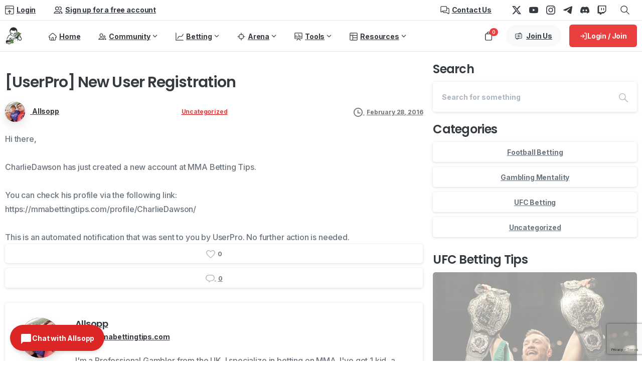

--- FILE ---
content_type: text/html; charset=utf-8
request_url: https://www.google.com/recaptcha/api2/anchor?ar=1&k=6LeVjiAaAAAAAHGOepICYmB62QLn_w7HgU--UBqy&co=aHR0cHM6Ly9tbWFiZXR0aW5ndGlwcy5jb206NDQz&hl=en&v=N67nZn4AqZkNcbeMu4prBgzg&size=invisible&anchor-ms=20000&execute-ms=30000&cb=418j1vhw4wz1
body_size: 48794
content:
<!DOCTYPE HTML><html dir="ltr" lang="en"><head><meta http-equiv="Content-Type" content="text/html; charset=UTF-8">
<meta http-equiv="X-UA-Compatible" content="IE=edge">
<title>reCAPTCHA</title>
<style type="text/css">
/* cyrillic-ext */
@font-face {
  font-family: 'Roboto';
  font-style: normal;
  font-weight: 400;
  font-stretch: 100%;
  src: url(//fonts.gstatic.com/s/roboto/v48/KFO7CnqEu92Fr1ME7kSn66aGLdTylUAMa3GUBHMdazTgWw.woff2) format('woff2');
  unicode-range: U+0460-052F, U+1C80-1C8A, U+20B4, U+2DE0-2DFF, U+A640-A69F, U+FE2E-FE2F;
}
/* cyrillic */
@font-face {
  font-family: 'Roboto';
  font-style: normal;
  font-weight: 400;
  font-stretch: 100%;
  src: url(//fonts.gstatic.com/s/roboto/v48/KFO7CnqEu92Fr1ME7kSn66aGLdTylUAMa3iUBHMdazTgWw.woff2) format('woff2');
  unicode-range: U+0301, U+0400-045F, U+0490-0491, U+04B0-04B1, U+2116;
}
/* greek-ext */
@font-face {
  font-family: 'Roboto';
  font-style: normal;
  font-weight: 400;
  font-stretch: 100%;
  src: url(//fonts.gstatic.com/s/roboto/v48/KFO7CnqEu92Fr1ME7kSn66aGLdTylUAMa3CUBHMdazTgWw.woff2) format('woff2');
  unicode-range: U+1F00-1FFF;
}
/* greek */
@font-face {
  font-family: 'Roboto';
  font-style: normal;
  font-weight: 400;
  font-stretch: 100%;
  src: url(//fonts.gstatic.com/s/roboto/v48/KFO7CnqEu92Fr1ME7kSn66aGLdTylUAMa3-UBHMdazTgWw.woff2) format('woff2');
  unicode-range: U+0370-0377, U+037A-037F, U+0384-038A, U+038C, U+038E-03A1, U+03A3-03FF;
}
/* math */
@font-face {
  font-family: 'Roboto';
  font-style: normal;
  font-weight: 400;
  font-stretch: 100%;
  src: url(//fonts.gstatic.com/s/roboto/v48/KFO7CnqEu92Fr1ME7kSn66aGLdTylUAMawCUBHMdazTgWw.woff2) format('woff2');
  unicode-range: U+0302-0303, U+0305, U+0307-0308, U+0310, U+0312, U+0315, U+031A, U+0326-0327, U+032C, U+032F-0330, U+0332-0333, U+0338, U+033A, U+0346, U+034D, U+0391-03A1, U+03A3-03A9, U+03B1-03C9, U+03D1, U+03D5-03D6, U+03F0-03F1, U+03F4-03F5, U+2016-2017, U+2034-2038, U+203C, U+2040, U+2043, U+2047, U+2050, U+2057, U+205F, U+2070-2071, U+2074-208E, U+2090-209C, U+20D0-20DC, U+20E1, U+20E5-20EF, U+2100-2112, U+2114-2115, U+2117-2121, U+2123-214F, U+2190, U+2192, U+2194-21AE, U+21B0-21E5, U+21F1-21F2, U+21F4-2211, U+2213-2214, U+2216-22FF, U+2308-230B, U+2310, U+2319, U+231C-2321, U+2336-237A, U+237C, U+2395, U+239B-23B7, U+23D0, U+23DC-23E1, U+2474-2475, U+25AF, U+25B3, U+25B7, U+25BD, U+25C1, U+25CA, U+25CC, U+25FB, U+266D-266F, U+27C0-27FF, U+2900-2AFF, U+2B0E-2B11, U+2B30-2B4C, U+2BFE, U+3030, U+FF5B, U+FF5D, U+1D400-1D7FF, U+1EE00-1EEFF;
}
/* symbols */
@font-face {
  font-family: 'Roboto';
  font-style: normal;
  font-weight: 400;
  font-stretch: 100%;
  src: url(//fonts.gstatic.com/s/roboto/v48/KFO7CnqEu92Fr1ME7kSn66aGLdTylUAMaxKUBHMdazTgWw.woff2) format('woff2');
  unicode-range: U+0001-000C, U+000E-001F, U+007F-009F, U+20DD-20E0, U+20E2-20E4, U+2150-218F, U+2190, U+2192, U+2194-2199, U+21AF, U+21E6-21F0, U+21F3, U+2218-2219, U+2299, U+22C4-22C6, U+2300-243F, U+2440-244A, U+2460-24FF, U+25A0-27BF, U+2800-28FF, U+2921-2922, U+2981, U+29BF, U+29EB, U+2B00-2BFF, U+4DC0-4DFF, U+FFF9-FFFB, U+10140-1018E, U+10190-1019C, U+101A0, U+101D0-101FD, U+102E0-102FB, U+10E60-10E7E, U+1D2C0-1D2D3, U+1D2E0-1D37F, U+1F000-1F0FF, U+1F100-1F1AD, U+1F1E6-1F1FF, U+1F30D-1F30F, U+1F315, U+1F31C, U+1F31E, U+1F320-1F32C, U+1F336, U+1F378, U+1F37D, U+1F382, U+1F393-1F39F, U+1F3A7-1F3A8, U+1F3AC-1F3AF, U+1F3C2, U+1F3C4-1F3C6, U+1F3CA-1F3CE, U+1F3D4-1F3E0, U+1F3ED, U+1F3F1-1F3F3, U+1F3F5-1F3F7, U+1F408, U+1F415, U+1F41F, U+1F426, U+1F43F, U+1F441-1F442, U+1F444, U+1F446-1F449, U+1F44C-1F44E, U+1F453, U+1F46A, U+1F47D, U+1F4A3, U+1F4B0, U+1F4B3, U+1F4B9, U+1F4BB, U+1F4BF, U+1F4C8-1F4CB, U+1F4D6, U+1F4DA, U+1F4DF, U+1F4E3-1F4E6, U+1F4EA-1F4ED, U+1F4F7, U+1F4F9-1F4FB, U+1F4FD-1F4FE, U+1F503, U+1F507-1F50B, U+1F50D, U+1F512-1F513, U+1F53E-1F54A, U+1F54F-1F5FA, U+1F610, U+1F650-1F67F, U+1F687, U+1F68D, U+1F691, U+1F694, U+1F698, U+1F6AD, U+1F6B2, U+1F6B9-1F6BA, U+1F6BC, U+1F6C6-1F6CF, U+1F6D3-1F6D7, U+1F6E0-1F6EA, U+1F6F0-1F6F3, U+1F6F7-1F6FC, U+1F700-1F7FF, U+1F800-1F80B, U+1F810-1F847, U+1F850-1F859, U+1F860-1F887, U+1F890-1F8AD, U+1F8B0-1F8BB, U+1F8C0-1F8C1, U+1F900-1F90B, U+1F93B, U+1F946, U+1F984, U+1F996, U+1F9E9, U+1FA00-1FA6F, U+1FA70-1FA7C, U+1FA80-1FA89, U+1FA8F-1FAC6, U+1FACE-1FADC, U+1FADF-1FAE9, U+1FAF0-1FAF8, U+1FB00-1FBFF;
}
/* vietnamese */
@font-face {
  font-family: 'Roboto';
  font-style: normal;
  font-weight: 400;
  font-stretch: 100%;
  src: url(//fonts.gstatic.com/s/roboto/v48/KFO7CnqEu92Fr1ME7kSn66aGLdTylUAMa3OUBHMdazTgWw.woff2) format('woff2');
  unicode-range: U+0102-0103, U+0110-0111, U+0128-0129, U+0168-0169, U+01A0-01A1, U+01AF-01B0, U+0300-0301, U+0303-0304, U+0308-0309, U+0323, U+0329, U+1EA0-1EF9, U+20AB;
}
/* latin-ext */
@font-face {
  font-family: 'Roboto';
  font-style: normal;
  font-weight: 400;
  font-stretch: 100%;
  src: url(//fonts.gstatic.com/s/roboto/v48/KFO7CnqEu92Fr1ME7kSn66aGLdTylUAMa3KUBHMdazTgWw.woff2) format('woff2');
  unicode-range: U+0100-02BA, U+02BD-02C5, U+02C7-02CC, U+02CE-02D7, U+02DD-02FF, U+0304, U+0308, U+0329, U+1D00-1DBF, U+1E00-1E9F, U+1EF2-1EFF, U+2020, U+20A0-20AB, U+20AD-20C0, U+2113, U+2C60-2C7F, U+A720-A7FF;
}
/* latin */
@font-face {
  font-family: 'Roboto';
  font-style: normal;
  font-weight: 400;
  font-stretch: 100%;
  src: url(//fonts.gstatic.com/s/roboto/v48/KFO7CnqEu92Fr1ME7kSn66aGLdTylUAMa3yUBHMdazQ.woff2) format('woff2');
  unicode-range: U+0000-00FF, U+0131, U+0152-0153, U+02BB-02BC, U+02C6, U+02DA, U+02DC, U+0304, U+0308, U+0329, U+2000-206F, U+20AC, U+2122, U+2191, U+2193, U+2212, U+2215, U+FEFF, U+FFFD;
}
/* cyrillic-ext */
@font-face {
  font-family: 'Roboto';
  font-style: normal;
  font-weight: 500;
  font-stretch: 100%;
  src: url(//fonts.gstatic.com/s/roboto/v48/KFO7CnqEu92Fr1ME7kSn66aGLdTylUAMa3GUBHMdazTgWw.woff2) format('woff2');
  unicode-range: U+0460-052F, U+1C80-1C8A, U+20B4, U+2DE0-2DFF, U+A640-A69F, U+FE2E-FE2F;
}
/* cyrillic */
@font-face {
  font-family: 'Roboto';
  font-style: normal;
  font-weight: 500;
  font-stretch: 100%;
  src: url(//fonts.gstatic.com/s/roboto/v48/KFO7CnqEu92Fr1ME7kSn66aGLdTylUAMa3iUBHMdazTgWw.woff2) format('woff2');
  unicode-range: U+0301, U+0400-045F, U+0490-0491, U+04B0-04B1, U+2116;
}
/* greek-ext */
@font-face {
  font-family: 'Roboto';
  font-style: normal;
  font-weight: 500;
  font-stretch: 100%;
  src: url(//fonts.gstatic.com/s/roboto/v48/KFO7CnqEu92Fr1ME7kSn66aGLdTylUAMa3CUBHMdazTgWw.woff2) format('woff2');
  unicode-range: U+1F00-1FFF;
}
/* greek */
@font-face {
  font-family: 'Roboto';
  font-style: normal;
  font-weight: 500;
  font-stretch: 100%;
  src: url(//fonts.gstatic.com/s/roboto/v48/KFO7CnqEu92Fr1ME7kSn66aGLdTylUAMa3-UBHMdazTgWw.woff2) format('woff2');
  unicode-range: U+0370-0377, U+037A-037F, U+0384-038A, U+038C, U+038E-03A1, U+03A3-03FF;
}
/* math */
@font-face {
  font-family: 'Roboto';
  font-style: normal;
  font-weight: 500;
  font-stretch: 100%;
  src: url(//fonts.gstatic.com/s/roboto/v48/KFO7CnqEu92Fr1ME7kSn66aGLdTylUAMawCUBHMdazTgWw.woff2) format('woff2');
  unicode-range: U+0302-0303, U+0305, U+0307-0308, U+0310, U+0312, U+0315, U+031A, U+0326-0327, U+032C, U+032F-0330, U+0332-0333, U+0338, U+033A, U+0346, U+034D, U+0391-03A1, U+03A3-03A9, U+03B1-03C9, U+03D1, U+03D5-03D6, U+03F0-03F1, U+03F4-03F5, U+2016-2017, U+2034-2038, U+203C, U+2040, U+2043, U+2047, U+2050, U+2057, U+205F, U+2070-2071, U+2074-208E, U+2090-209C, U+20D0-20DC, U+20E1, U+20E5-20EF, U+2100-2112, U+2114-2115, U+2117-2121, U+2123-214F, U+2190, U+2192, U+2194-21AE, U+21B0-21E5, U+21F1-21F2, U+21F4-2211, U+2213-2214, U+2216-22FF, U+2308-230B, U+2310, U+2319, U+231C-2321, U+2336-237A, U+237C, U+2395, U+239B-23B7, U+23D0, U+23DC-23E1, U+2474-2475, U+25AF, U+25B3, U+25B7, U+25BD, U+25C1, U+25CA, U+25CC, U+25FB, U+266D-266F, U+27C0-27FF, U+2900-2AFF, U+2B0E-2B11, U+2B30-2B4C, U+2BFE, U+3030, U+FF5B, U+FF5D, U+1D400-1D7FF, U+1EE00-1EEFF;
}
/* symbols */
@font-face {
  font-family: 'Roboto';
  font-style: normal;
  font-weight: 500;
  font-stretch: 100%;
  src: url(//fonts.gstatic.com/s/roboto/v48/KFO7CnqEu92Fr1ME7kSn66aGLdTylUAMaxKUBHMdazTgWw.woff2) format('woff2');
  unicode-range: U+0001-000C, U+000E-001F, U+007F-009F, U+20DD-20E0, U+20E2-20E4, U+2150-218F, U+2190, U+2192, U+2194-2199, U+21AF, U+21E6-21F0, U+21F3, U+2218-2219, U+2299, U+22C4-22C6, U+2300-243F, U+2440-244A, U+2460-24FF, U+25A0-27BF, U+2800-28FF, U+2921-2922, U+2981, U+29BF, U+29EB, U+2B00-2BFF, U+4DC0-4DFF, U+FFF9-FFFB, U+10140-1018E, U+10190-1019C, U+101A0, U+101D0-101FD, U+102E0-102FB, U+10E60-10E7E, U+1D2C0-1D2D3, U+1D2E0-1D37F, U+1F000-1F0FF, U+1F100-1F1AD, U+1F1E6-1F1FF, U+1F30D-1F30F, U+1F315, U+1F31C, U+1F31E, U+1F320-1F32C, U+1F336, U+1F378, U+1F37D, U+1F382, U+1F393-1F39F, U+1F3A7-1F3A8, U+1F3AC-1F3AF, U+1F3C2, U+1F3C4-1F3C6, U+1F3CA-1F3CE, U+1F3D4-1F3E0, U+1F3ED, U+1F3F1-1F3F3, U+1F3F5-1F3F7, U+1F408, U+1F415, U+1F41F, U+1F426, U+1F43F, U+1F441-1F442, U+1F444, U+1F446-1F449, U+1F44C-1F44E, U+1F453, U+1F46A, U+1F47D, U+1F4A3, U+1F4B0, U+1F4B3, U+1F4B9, U+1F4BB, U+1F4BF, U+1F4C8-1F4CB, U+1F4D6, U+1F4DA, U+1F4DF, U+1F4E3-1F4E6, U+1F4EA-1F4ED, U+1F4F7, U+1F4F9-1F4FB, U+1F4FD-1F4FE, U+1F503, U+1F507-1F50B, U+1F50D, U+1F512-1F513, U+1F53E-1F54A, U+1F54F-1F5FA, U+1F610, U+1F650-1F67F, U+1F687, U+1F68D, U+1F691, U+1F694, U+1F698, U+1F6AD, U+1F6B2, U+1F6B9-1F6BA, U+1F6BC, U+1F6C6-1F6CF, U+1F6D3-1F6D7, U+1F6E0-1F6EA, U+1F6F0-1F6F3, U+1F6F7-1F6FC, U+1F700-1F7FF, U+1F800-1F80B, U+1F810-1F847, U+1F850-1F859, U+1F860-1F887, U+1F890-1F8AD, U+1F8B0-1F8BB, U+1F8C0-1F8C1, U+1F900-1F90B, U+1F93B, U+1F946, U+1F984, U+1F996, U+1F9E9, U+1FA00-1FA6F, U+1FA70-1FA7C, U+1FA80-1FA89, U+1FA8F-1FAC6, U+1FACE-1FADC, U+1FADF-1FAE9, U+1FAF0-1FAF8, U+1FB00-1FBFF;
}
/* vietnamese */
@font-face {
  font-family: 'Roboto';
  font-style: normal;
  font-weight: 500;
  font-stretch: 100%;
  src: url(//fonts.gstatic.com/s/roboto/v48/KFO7CnqEu92Fr1ME7kSn66aGLdTylUAMa3OUBHMdazTgWw.woff2) format('woff2');
  unicode-range: U+0102-0103, U+0110-0111, U+0128-0129, U+0168-0169, U+01A0-01A1, U+01AF-01B0, U+0300-0301, U+0303-0304, U+0308-0309, U+0323, U+0329, U+1EA0-1EF9, U+20AB;
}
/* latin-ext */
@font-face {
  font-family: 'Roboto';
  font-style: normal;
  font-weight: 500;
  font-stretch: 100%;
  src: url(//fonts.gstatic.com/s/roboto/v48/KFO7CnqEu92Fr1ME7kSn66aGLdTylUAMa3KUBHMdazTgWw.woff2) format('woff2');
  unicode-range: U+0100-02BA, U+02BD-02C5, U+02C7-02CC, U+02CE-02D7, U+02DD-02FF, U+0304, U+0308, U+0329, U+1D00-1DBF, U+1E00-1E9F, U+1EF2-1EFF, U+2020, U+20A0-20AB, U+20AD-20C0, U+2113, U+2C60-2C7F, U+A720-A7FF;
}
/* latin */
@font-face {
  font-family: 'Roboto';
  font-style: normal;
  font-weight: 500;
  font-stretch: 100%;
  src: url(//fonts.gstatic.com/s/roboto/v48/KFO7CnqEu92Fr1ME7kSn66aGLdTylUAMa3yUBHMdazQ.woff2) format('woff2');
  unicode-range: U+0000-00FF, U+0131, U+0152-0153, U+02BB-02BC, U+02C6, U+02DA, U+02DC, U+0304, U+0308, U+0329, U+2000-206F, U+20AC, U+2122, U+2191, U+2193, U+2212, U+2215, U+FEFF, U+FFFD;
}
/* cyrillic-ext */
@font-face {
  font-family: 'Roboto';
  font-style: normal;
  font-weight: 900;
  font-stretch: 100%;
  src: url(//fonts.gstatic.com/s/roboto/v48/KFO7CnqEu92Fr1ME7kSn66aGLdTylUAMa3GUBHMdazTgWw.woff2) format('woff2');
  unicode-range: U+0460-052F, U+1C80-1C8A, U+20B4, U+2DE0-2DFF, U+A640-A69F, U+FE2E-FE2F;
}
/* cyrillic */
@font-face {
  font-family: 'Roboto';
  font-style: normal;
  font-weight: 900;
  font-stretch: 100%;
  src: url(//fonts.gstatic.com/s/roboto/v48/KFO7CnqEu92Fr1ME7kSn66aGLdTylUAMa3iUBHMdazTgWw.woff2) format('woff2');
  unicode-range: U+0301, U+0400-045F, U+0490-0491, U+04B0-04B1, U+2116;
}
/* greek-ext */
@font-face {
  font-family: 'Roboto';
  font-style: normal;
  font-weight: 900;
  font-stretch: 100%;
  src: url(//fonts.gstatic.com/s/roboto/v48/KFO7CnqEu92Fr1ME7kSn66aGLdTylUAMa3CUBHMdazTgWw.woff2) format('woff2');
  unicode-range: U+1F00-1FFF;
}
/* greek */
@font-face {
  font-family: 'Roboto';
  font-style: normal;
  font-weight: 900;
  font-stretch: 100%;
  src: url(//fonts.gstatic.com/s/roboto/v48/KFO7CnqEu92Fr1ME7kSn66aGLdTylUAMa3-UBHMdazTgWw.woff2) format('woff2');
  unicode-range: U+0370-0377, U+037A-037F, U+0384-038A, U+038C, U+038E-03A1, U+03A3-03FF;
}
/* math */
@font-face {
  font-family: 'Roboto';
  font-style: normal;
  font-weight: 900;
  font-stretch: 100%;
  src: url(//fonts.gstatic.com/s/roboto/v48/KFO7CnqEu92Fr1ME7kSn66aGLdTylUAMawCUBHMdazTgWw.woff2) format('woff2');
  unicode-range: U+0302-0303, U+0305, U+0307-0308, U+0310, U+0312, U+0315, U+031A, U+0326-0327, U+032C, U+032F-0330, U+0332-0333, U+0338, U+033A, U+0346, U+034D, U+0391-03A1, U+03A3-03A9, U+03B1-03C9, U+03D1, U+03D5-03D6, U+03F0-03F1, U+03F4-03F5, U+2016-2017, U+2034-2038, U+203C, U+2040, U+2043, U+2047, U+2050, U+2057, U+205F, U+2070-2071, U+2074-208E, U+2090-209C, U+20D0-20DC, U+20E1, U+20E5-20EF, U+2100-2112, U+2114-2115, U+2117-2121, U+2123-214F, U+2190, U+2192, U+2194-21AE, U+21B0-21E5, U+21F1-21F2, U+21F4-2211, U+2213-2214, U+2216-22FF, U+2308-230B, U+2310, U+2319, U+231C-2321, U+2336-237A, U+237C, U+2395, U+239B-23B7, U+23D0, U+23DC-23E1, U+2474-2475, U+25AF, U+25B3, U+25B7, U+25BD, U+25C1, U+25CA, U+25CC, U+25FB, U+266D-266F, U+27C0-27FF, U+2900-2AFF, U+2B0E-2B11, U+2B30-2B4C, U+2BFE, U+3030, U+FF5B, U+FF5D, U+1D400-1D7FF, U+1EE00-1EEFF;
}
/* symbols */
@font-face {
  font-family: 'Roboto';
  font-style: normal;
  font-weight: 900;
  font-stretch: 100%;
  src: url(//fonts.gstatic.com/s/roboto/v48/KFO7CnqEu92Fr1ME7kSn66aGLdTylUAMaxKUBHMdazTgWw.woff2) format('woff2');
  unicode-range: U+0001-000C, U+000E-001F, U+007F-009F, U+20DD-20E0, U+20E2-20E4, U+2150-218F, U+2190, U+2192, U+2194-2199, U+21AF, U+21E6-21F0, U+21F3, U+2218-2219, U+2299, U+22C4-22C6, U+2300-243F, U+2440-244A, U+2460-24FF, U+25A0-27BF, U+2800-28FF, U+2921-2922, U+2981, U+29BF, U+29EB, U+2B00-2BFF, U+4DC0-4DFF, U+FFF9-FFFB, U+10140-1018E, U+10190-1019C, U+101A0, U+101D0-101FD, U+102E0-102FB, U+10E60-10E7E, U+1D2C0-1D2D3, U+1D2E0-1D37F, U+1F000-1F0FF, U+1F100-1F1AD, U+1F1E6-1F1FF, U+1F30D-1F30F, U+1F315, U+1F31C, U+1F31E, U+1F320-1F32C, U+1F336, U+1F378, U+1F37D, U+1F382, U+1F393-1F39F, U+1F3A7-1F3A8, U+1F3AC-1F3AF, U+1F3C2, U+1F3C4-1F3C6, U+1F3CA-1F3CE, U+1F3D4-1F3E0, U+1F3ED, U+1F3F1-1F3F3, U+1F3F5-1F3F7, U+1F408, U+1F415, U+1F41F, U+1F426, U+1F43F, U+1F441-1F442, U+1F444, U+1F446-1F449, U+1F44C-1F44E, U+1F453, U+1F46A, U+1F47D, U+1F4A3, U+1F4B0, U+1F4B3, U+1F4B9, U+1F4BB, U+1F4BF, U+1F4C8-1F4CB, U+1F4D6, U+1F4DA, U+1F4DF, U+1F4E3-1F4E6, U+1F4EA-1F4ED, U+1F4F7, U+1F4F9-1F4FB, U+1F4FD-1F4FE, U+1F503, U+1F507-1F50B, U+1F50D, U+1F512-1F513, U+1F53E-1F54A, U+1F54F-1F5FA, U+1F610, U+1F650-1F67F, U+1F687, U+1F68D, U+1F691, U+1F694, U+1F698, U+1F6AD, U+1F6B2, U+1F6B9-1F6BA, U+1F6BC, U+1F6C6-1F6CF, U+1F6D3-1F6D7, U+1F6E0-1F6EA, U+1F6F0-1F6F3, U+1F6F7-1F6FC, U+1F700-1F7FF, U+1F800-1F80B, U+1F810-1F847, U+1F850-1F859, U+1F860-1F887, U+1F890-1F8AD, U+1F8B0-1F8BB, U+1F8C0-1F8C1, U+1F900-1F90B, U+1F93B, U+1F946, U+1F984, U+1F996, U+1F9E9, U+1FA00-1FA6F, U+1FA70-1FA7C, U+1FA80-1FA89, U+1FA8F-1FAC6, U+1FACE-1FADC, U+1FADF-1FAE9, U+1FAF0-1FAF8, U+1FB00-1FBFF;
}
/* vietnamese */
@font-face {
  font-family: 'Roboto';
  font-style: normal;
  font-weight: 900;
  font-stretch: 100%;
  src: url(//fonts.gstatic.com/s/roboto/v48/KFO7CnqEu92Fr1ME7kSn66aGLdTylUAMa3OUBHMdazTgWw.woff2) format('woff2');
  unicode-range: U+0102-0103, U+0110-0111, U+0128-0129, U+0168-0169, U+01A0-01A1, U+01AF-01B0, U+0300-0301, U+0303-0304, U+0308-0309, U+0323, U+0329, U+1EA0-1EF9, U+20AB;
}
/* latin-ext */
@font-face {
  font-family: 'Roboto';
  font-style: normal;
  font-weight: 900;
  font-stretch: 100%;
  src: url(//fonts.gstatic.com/s/roboto/v48/KFO7CnqEu92Fr1ME7kSn66aGLdTylUAMa3KUBHMdazTgWw.woff2) format('woff2');
  unicode-range: U+0100-02BA, U+02BD-02C5, U+02C7-02CC, U+02CE-02D7, U+02DD-02FF, U+0304, U+0308, U+0329, U+1D00-1DBF, U+1E00-1E9F, U+1EF2-1EFF, U+2020, U+20A0-20AB, U+20AD-20C0, U+2113, U+2C60-2C7F, U+A720-A7FF;
}
/* latin */
@font-face {
  font-family: 'Roboto';
  font-style: normal;
  font-weight: 900;
  font-stretch: 100%;
  src: url(//fonts.gstatic.com/s/roboto/v48/KFO7CnqEu92Fr1ME7kSn66aGLdTylUAMa3yUBHMdazQ.woff2) format('woff2');
  unicode-range: U+0000-00FF, U+0131, U+0152-0153, U+02BB-02BC, U+02C6, U+02DA, U+02DC, U+0304, U+0308, U+0329, U+2000-206F, U+20AC, U+2122, U+2191, U+2193, U+2212, U+2215, U+FEFF, U+FFFD;
}

</style>
<link rel="stylesheet" type="text/css" href="https://www.gstatic.com/recaptcha/releases/N67nZn4AqZkNcbeMu4prBgzg/styles__ltr.css">
<script nonce="xzsDB7F5nU-IIzVo24BU9Q" type="text/javascript">window['__recaptcha_api'] = 'https://www.google.com/recaptcha/api2/';</script>
<script type="text/javascript" src="https://www.gstatic.com/recaptcha/releases/N67nZn4AqZkNcbeMu4prBgzg/recaptcha__en.js" nonce="xzsDB7F5nU-IIzVo24BU9Q">
      
    </script></head>
<body><div id="rc-anchor-alert" class="rc-anchor-alert"></div>
<input type="hidden" id="recaptcha-token" value="[base64]">
<script type="text/javascript" nonce="xzsDB7F5nU-IIzVo24BU9Q">
      recaptcha.anchor.Main.init("[\x22ainput\x22,[\x22bgdata\x22,\x22\x22,\[base64]/[base64]/MjU1Ong/[base64]/[base64]/[base64]/[base64]/[base64]/[base64]/[base64]/[base64]/[base64]/[base64]/[base64]/[base64]/[base64]/[base64]/[base64]\\u003d\x22,\[base64]\\u003d\\u003d\x22,\[base64]/[base64]/CrcOKw4/DncOlTcKNw5Qtw5tgBsKdw5EVwpzDhg4RX1ouw4RDwqp4Jhl5TMOCwobCg8KDw6TCmSDDjjgkJMOQQ8OCQMOMw6PCmMOTYwfDo2NvASvDs8OTG8OuL2oVaMO/EWzDi8OQCcKuwqbCosOfJcKYw6LDhE7DkibCkW/CuMOdw4TDlsKgM0wCHXtqGQzClMO+w6vCsMKEwqnDn8OLTsK8PSliCUkqwpwFecObIi3DvcKBwokbw7vChFAgwo/Ct8K/wrDCoDvDn8Ofw63DscO9wrBewpdsOcKrwo7DmMKFLcO/OMO7wrXCosO0NnnCuDzDiUfCoMOFw699GkplEcO3wqwILsKCwrzDosOsfDzDiMO/TcOBwpfCjMKGQsKRDSgMfwLCl8OnesKPe0xaw7nCmSkiLsOrGChIwovDicOsS2HCj8KTw4R1N8KebMO3woZ9w7B/bcO5w60DPDNWcQ1LVEHCg8KeHMKcP2LDm8O1B8KpfVE8wrTCp8OcbcOyVwvDnsOrw6UWVMKRw6l7w60NdDBBHcOaAH7CswzCgMOTKMOwKAXDpcKswoZQwqstwoXDnMOswp/CulUqw4MQwpkUaMOyCMOjexghCcKLw5XCpQh/SkzDpcK7U2hWKMK2fjMSw6x7eVTDucK5ccKFZwzDik3CmWwwCMOQwrgocAA5IFfDv8K3K0fCp8Ogwo5BC8KKwqTDisO5U8OhcMKXwq/ClMK/wqrDoEkyw6DDisK9csKLb8KeYcKDCUnCrEbDr8OhPMOJORYhwphYwqLCrXnCulsnMMKAIH7CrXkpwp8fHm3DtiHChXvCrUDCr8OZw4LCmMOIwqbCnA7Dq2/[base64]/[base64]/CjGVSUsKMVMOFw5nDhsKqwqPDryXDilPCgE7CnMKcwoMybxjDjW3Dnx7CksKsRcKrw6skwq0VcMKlL0dRw4twQHp/wonCvMOWLMKgKCDDiEXCp8Opwq7CuxVswrLDm0/Dm18CMQzDpEksUAjDnsOQI8Ojw4Isw58Vw5cRTRh7NkfCpMK8w4nCgkJzw7TCiD/DsSrDk8KJw7EtA2oFdcKXw6jDv8KBbsO7w7h2wp8wwphRJMKmwp1xw7kxwqF/KMOgOA91VsKGw5QVwojDicOkwpQFw6TDrgjDlTLCtMOpAldcLcOMR8KPFm45w7txwqBxw54dwqEGwpjCmRLDpMOELsK9w7BOw6fCrcKbS8Kjw5jDkQBmQCbDlxHCq8K9O8KCOsO0GxNkw6MRw7LDjHY/wo3DlUtwZcOKRlPCscODCcOeSWtiLsOqw6FUw6E3w7XDswzDvyhCw6IbSXbCo8K/w7TDg8KiwqI1QBksw4xGwqnDjMOnw6U0wqsQwq7CjGopw4ZUw79mw6Egw75Iw4rClsKQM0zCh1NYwpxRWy4TwoTCmMOPKsK6C0TDsMKDXsKzwrnDlsOqAMKyw4bCqMKzwqx6w78GIsKsw6omwq8lHFsCMl1xBsONUmjDksKEXcONQsK1w6kLw4lxbwEsPsOwwo/[base64]/DgnNxBcKpwrg+w6h4E2jCuGBBcHllHynDtXxHf2PDuwXDtWFow73DvkJ5wovCkcKXWHtLwpjCscK3w5Fswrdjw6ArZsO4wqbDtgHDhUDDviFAw6vDmW/DiMK+wpoPwqYsYcKBwrDCl8OnwphQw58hw7bDjRDDmDVjQHPCt8Osw5rDmsKxbcOGw6zCo2bCmsO2QMOGRS0fw5XDtsOeP2gzdsKkdx8jwp0ewooHwrIXdcOmOQ/CqMKvw5I5VMKtSAlhw7MCwrTCoVltXMO9AWTCvMKGcHjCuMOTVj9+wr4Ow4AAZ8Krw5zCvcOpLMO1WAUuw6zDlcOzw4ktD8OXwrUDw4PCszhlU8KARmjDuMKydSzDgjTCm1DCssKfwoHCi8KLCQbCtsO9Awk7w4h/FhxMwqI0YUXDnC7DqBVyLsO0e8OWw6XDvWLCqsO3w5vCkAXDjXHDnAXCo8K3wog3w6QHA14iH8KUwo/CkQbCoMOLwrXCjDlUP3JeRRrDmU5WwobDjSR5wr9bKVnCnsK1w6fDh8K/SHrColPCoMKgOMOJFWgEwqTDgMOQwqPCrltgHsOoCsOiwp3ClkrClSHDtivDmmHCjAtgU8KId2IlIgBpw4kfRcO5wrQ+R8KZQzMeUXHDqCrCocKQDFrCkiQdAcK1EyvDicOnKk7DicO5VsKQDFgww7DCvsO9fyrCl8O6bHDDnEU8wptqwp5tw54mwpEowrcLXG/DoV3DjMOUGwVGIlrCmMOrwrA6FwTCq8O4SCbDqhLDtcKdcMK7DcKaW8OBw7Vnw7jDjj3Ctk/[base64]/DgMKJJsO5L3vCsW9BwqbCuB/Ds8K9wrAKOMKvw6XCgycbN3bDhQZuN2TDo3k2w5HCi8OIwq9VCmpNC8Olwo7Dn8OqZcKJw5hIwo0EesOUwoJYS8KqJnImDUBowpHCvcO3wqfCs8K4Exw1wo8LSsKTSSjChnTDv8KwwqkLLVwWwo58w5pOC8OpH8OIw5oPdnpJZRXCs8KJH8OoX8OxS8Klw6Fjw79Qw5/DicKDw6oefHPCqcKVw7kvD1TDvcOOw7DCn8OYw7xFwpwWBUXDpAzCmh7Ci8Ofw6LCiS0HesKUwqTDpkBKBhvCvTwHwo1iBsKEb0N3VGnCq0JHw5IHwrPDmAvCn30RwoRAAG/CvGDCoMO2wqscSSLDi8KQwo3Cr8Omw50ZQcOtIDrDlcOVOSFpw7tObhd2Q8OlDMKIOFrDlSk/[base64]/JWPCsVfDsMOaw5Q7wr5Ef3N0w4YYwr/DpBPDqDxBEcKRel0/wq4TPcKlbcOPw5HCmg1owqJJw4XCpUjCt2zDt8OkLFjDlgfDsXdMw4Y6Wi3DhMKWwqsxG8Obw67CiUbCmA3Dny9LQcKKQsK8I8KUWSQVWGJGw7l3wrfDkA0FI8O+wonDicK/wpwbdMOPMMKKw6Ayw44yEcKPwp/[base64]/eWEkwoYKw790ClfCqm7CnjHCn8O+wocPYsOKCjwuwqRHGsOREVM3w7jDnMOdw77CvMKCwoAGZcOlw6LDiQrDpsKMbsKubh/ChcO6SSTCp8K6w693wqnCtMO0w4EWcDvDjMKOQhFvw4bCiA1fw5/[base64]/ChxbDiFQnw6Zmw67Dg8Ktw5g3w6HCl8KlcBU9w6Awb8KpdD/[base64]/CvDZSw4V5SHFPB8Oawo1Kwo3Cu8Kuw6xLWcK0CsOrXcKCOldhw4AOw4HCkMOhw6rCrEXChGNnfmYow6/CuyQ6w5B/JsKDwpFQTcOvNgN5eV43YsKDwqTCiCk9JcKUwoRLSsOWMcOAwqrDgnYkw7LCmMKlwqFWw60aQMOZwrrCpy/CnMK/wp/DtsKLWsK4UAPCmgPCumzCkMK1wozCrMOgwplPwqQ2wqzDqk/Cu8O7wrfChVDDksKDKkAwwrs5w4pNecKSwrw3VsOLw6zDlQDDiGLDkCodwpBiwpjDhknDsMKxdsKJwpnDkcOTwrYwGBHCkQV6w5opwolkwpQ3w5RXf8O0QDnCmMKPw4HCosK/[base64]/CtxAxwqnDgmfDl8KTQ8K1w6vDpcKQwq/DoGoewplUwoPCi8OhAMKwwrDCrA4tCAlRS8K2wqZsTyorwqViacKIw7bCh8OFBFrDrcOtBcOIZ8KsRE02w57DtMKAMHXDlsK9EhjDgcK6T8KMw5cRIg3DmcK/[base64]/[base64]/[base64]/DhFI7Ih3DqMOzUmFwOMKyKnTCtMKbd8KFayXCr3A6w5nCmsK4PcOQwrjDsiTCisKic0/Cq2lXw75+wo5OwrhZcMKSHlwVYz40w7A5BS3DnsK1R8OKwpvDn8KYwplYRCLDlUfCvFZ7eyjDosOALcKcwp8xVcKSbcKDXcOEw4MTUXoodxzClcKpw7Q6wqPClMKewp8nwqR9w5kYMcK/w5AdAcK9w48LDGHDqDl4LjfChVDCjwQ6w7vCvDjDs8K5w4/CthAWa8KKWH4Wc8OjAcOnwovDrMOaw400w4XCr8OlSUXDpGZtwrnDom5XfsOhwp12w6DCmTnChFZ5XT81w5LCn8OFw4VKwrcgwpPDrMKMHDTDisKAwr0dwr0HDMKbQyPCtcOlwp/CgMOOwpjDjUkgw5rDshMYwq43AkHCksK0b3VnRyA6PcOFScO7PnFwIcKrw6XDuGwtwrIlHxfDhGpYw4DCmXjDmMKeLjhgw6vCt0JSw7/Chllef1/DrgzCnjTCl8OPwqrDpcOMaDrDpA3DlcOgLTNUwpHCpFtGwrgeUMOlO8OMfj5Cwq17cMKgCjI9wrQdwoPDmcKII8OnfTfCrCrCjE3Di0HDhsOow6/Dh8KGwqZmOMKEAihlO0grQVrCllnDl3fDi2nDlGY3JcK4GcKEwpfCiwTDgyLDisKdQkDDhsK2E8O4wpXDgcKOU8OnDsO0w6YaIHQrw6LDvELCm8Onw5XCujXCq1jDiA5gw7TCqcOTwqMWPsKsw7fCsWTCm8OdaDbDmcOawqUueDVeDsOxI114w7pWZsO6wq/[base64]/CjEnDisOzZxIewqvDuMKDPSoPCsOdN04AwpExw6FLI8OWw4DDg08jw5ANclXDsxfDgsO4wo4LIsOheMOCwoxFZQ7Dv8K/[base64]/DnMKxw6PChSrDnsKbwrcIwo7CqcKNIlDCqA1TVcK+wrbDkcObwqIsw7NhFMORwqNWF8OWasOnwrvDjjIOwoLDp8OcTcKVwqsyGns6wpZrw7vCi8OZwqbCnTTCk8OncDbDqcOAwq/[base64]/[base64]/RBjDhcONUybChMObaXnCmHkaKsK0SMOrwpjCjsKlwprDrg7DkcKIwoNKXcKlwolow6fCj3jCsSfDusKRGAPCsQXCkcOQLUzDtcOdwq3CpURcFsO2eBTDl8K3XcOfWMOuw4oQwrNbwovCssK5wq/Cp8Kaw5kiwrnCscOVwqzDrXXDlAJyRgZdcDh2w7JCOcOJwopQwoXDk1EhDHDCjX4sw5k1wo1Bw4DChSzCi1M/w7HDtUMYwp/DgQrDk3Jhwod+w7wOw4w/fVTCk8Krf8O4wrTCnMOpwqEMwoBiZhwCeCpMf1HCoTFHf8Onw5rCviEDNy/DmC0iRsKEwqjDoMOgb8OWw4osw64Ewr3CqhJFw6hqKTROXiFwF8OnCsOYwqZGw7rCtsKxw795N8KMwphYMcKpwpoEGwA/w6t4w7fDuMKgJ8OTwrPDpsOKw6fCrcOsdW96CGTCoQhgLsO9woHDjSvDpQ/DvjjCu8OKwos3GQnDgG7DmsKBO8Odw7sGwrRRw6bDucKYwoJXQGbCvh10LTgowrTChsKxMsKNw4nCtjgTw7YCI2nCjcOjXcOkMsKja8KOw77CqEpWw6HCrcKZwrNPw5PClnfDscKuQMKgw7l5wpjCjTHDi35qGgvCssKMwoVsbGzDpW7DrcK+J2LCrwpLHW/Dr33DgMKLw6pkHzdAU8OEw4PCoEkYworCtMOgw64GwqEnw4QKwoBhEcODw7HDicORwrY2SRFTfMOPb1zDlcOlP8KZw4dtw5Udw7wNd1Amw6XCnMOow7nCsgkuw7Ehwqlrw4pzwrbCkE7Dvy/Ds8KYEVfCjsOVI2rCr8KDbFjDk8OQM11eWy99wqrDgko5wpkmw6g1w7kNw7gVNSfCkjkREsODwrrDsMOMYcKVbxHDo3xvwqV9wrbDtcOsMF1VwonCncK5BTXCgsKSw5LCvDPDqcOQwoVVLMKYw64aTiLCqMK0woXDugnCiSDDscOmAz/CrcOeW17DhMK3w4onwr3CjTR+wpDCrVDDmB/DlsOTwrjDpzE/wqHDj8KewrDDkFDCpMKqw4XDrMO/cMKOGy0IPMOrGkp9Em8mwoRVwpPDuBHCtyXDn8OkEgrDujHCg8OEEcO+wpHCuMO1w7cDw6fDvwjCtWIoFHQfw7/DuQ3DisO8w7TCr8KJeMKsw7YQJ1ptwpopQXNaFxtMEcOqMRjDgMKNZCAvwpIfw7vDgcKWF8KaQD3Crxdew6gvAnPCtjo3XMONw7nDoFbDiXtBX8KoLgRqw5TDryZaw4ovbcK8wrzDncOXJMOEwp/CmlLDvndvw6dqw43ClMO0wq5UQsKBw5XDr8OXw40qFsKSVcO5dnLCvyXCt8Kjw4BqR8O6OMKqw6cLA8KDw5/CpAgpw73DvDnDmQk2OT1twrwASMKewqLDjXrDl8KGwojDsi4sAMOGX8KXFGnDtxvCohA4IgTDn1xTasOaXVfCvcKawotzF0nDkGPDii/CusOpHcKGZsKwwprCrsKFwpgYJ3xHwonCrcO9BMOzARgHw65Aw7TDm1Bfw5bCoMKRwrrDpcOGw6wTFG9oBsO4B8Kyw5LCk8ORBQ3Cn8KEw6spTsKqwoRww409w5zChcOWdcKFPSdEVMKxLTTDgMKHaEN7wrJTwohSY8OOQsKIZA0Uw7kawr3DjcKeew/DkcK/wqHDhGIaA8OvTEUxGcO2OxTCgsKveMKtaMKYOUzDggzCk8KifXoITloswp8iMnxCw57CpSfDoRfDsg/[base64]/w4hbTcORw6MUwqtGYcOzNw3CvwA8wpDDq8ODw4/DvTvDnk/[base64]/[base64]/Cr8Kib8KLwppXw7bDkGTCnGPCuMKACiHCu8KzY8KfwpzDt3tBDknCjMOvO1DCj35Nw43DncKMDkHDkcOPw588wqgFYcK9EMKzJH7CuE7Dl2cpw4MDP1nCpMK/w6nCs8OVwqbCmsO1w4kLwoZGwozDpcK+wrHDnMKswr0Kw6rCizfDn2Znw6TDhcKjw6nDp8OHwoHDn8K1KF7CkcKRX3QTDsKEIMKlJSnCpsKRw7oaw6jCk8Owwr3DrExRZMKFMMK/wpLCicO+FkjCjUBtw7PDqsOhwrPDhcK2w5Q4w5VfwpLDpsOgw5LClcK9OMKjYgTDscKeUsKKFm/ChMKOGE3DicO2W2fDg8KOaMOaN8KTwoIqwqkcwpdXw6rCvHPCgsKWdMOpw6vCoivDnQ4+BCXCiAJNKG/CuT7CskXCrxbDvsKMw4FXw7TCsMKAwogAw64BZlQiw5UyLsOVN8OxMcKrw5Igw4EZwqPCnDvDicO3fsOkw5LDpsOuw6FJGTLCrRjDvMKtwp7CpXo9dAUGwpdoPcOOw7IjSsKjwqxkw6MKYcOVLlZxwq/DsMOBNcO+w65QOwLCrijCsjPCt1k4XSnCi37CmsO1YX4kw7BowonCp1t9Sx8pRsKmOxbCkMO2T8OrwqNPZ8ODw7osw5LDksOkw4ctw5oLw5EzYMKUw7EQN0rDsgFFwoZtw7nDlMKFMC8eD8OTCQ7Dp0rCvz84IxkRwrlTwqTClF/Dgj3Dl19DwqzCtnrCgG9AwpsQwqTClCjDisK1w6AgVFcqNsK6w7PCocOKw7TDosKcwpvCtE8IccK1w7hHwpDDpMK8DRYhw7zDqRM7PsOrwqHCv8KdfsKiw7MZG8KOFcKpezBFw4wtKsOJw7fDriHCn8OIehoDMD0Ewq/Cmh5NwqfDqhBOAMKhwq15Q8OAw7nDiFnDucO0wofDjXpMBinDp8K8GkPDoXdCOxvDgMOiwoHDr8ObwrHCqh3CncKcNDHCisKMwpkyw6vCo0Bmw4UDOsKFVcKVwonDjcO5UHhjw7LDuQgjcCV0UsKfw4B+QMO4wq7CnVTDkUhXScO4RTvCo8OVw4nDoMKTwq/[base64]/bTIew44JIisvEsK+IXF3w4ASPBgwwpB2fcKkcMKnUmbDrTrDsMOQw7jDnUDDpsOmHBUrPj3CkMK3w6vDo8KnR8OCBMOSw7XConjDqsKDGX3CqMK7GcOewqXDksOwGALCnxvDmHjDqMOvTMO0csOyYsOqwpYJCsOSwqXCmcKqdnTCsDY/w7TCi1kRw5FCw4vDj8ODwrARBMK1wpfDl27CrXvDsMKxcRlxc8OnwoDDs8KzP1BkwojCpsKowp1rEcO/[base64]/DpMKcwp/DgAIYC8Kgf14xw6rDq8KxwozDhcKVwrTDqsKTw4YPw7pGFsKXw5jCqEAuRHV8w7w5cMKDwq7CtcK+w658wqHCj8KTMsOWwqfDsMOtFinDmsKewqo/[base64]/DgyFXw7bDhMKDw6/CjjoWw54cI8KiWj3CusKcw5wiS8OufWTDv1dYD11rSMK8w4ZOCyvDjGTCsw1pGH1sSDrDqsOFwq7Cn2/CogktNgFewoQASHI5wqXCmMOSw7pgw7Iiw5bDiMKYw7Z6w4UTwrDDlArCtTrDnsK3wqrDoWDCj2TDg8OrwqQswp5fwplyHsOxwrnDlwcLXcKTw64fSsOiPcK0QcKnaQcrMcKsVsOJSA55blYUw6BMw5jCkUU5N8KNPW4xwrluZVLCvTHDjMO0wr8UwofCs8KpwofDi0/DvAAVw4woRsOdw5NRw7/Dp8OKFcKHw5nDoiciw5MlM8KQw4EGeXI1w5fDocODKMOQw5xeYhPChcOoRsOpw47ChMODw79/FMOvwofCvMOmW8KbXkbDhsKuwrLCgh7DnxrCvsKOw7LCocOVe8OpwonCocO/SXnCu0nDrnbCm8O8w5odwpTDu3V/[base64]/[base64]/[base64]/wqhRFcKmwrdqB8OuwoXDncKNBcKVWxZxw5bCkMKjEhRdAlHCmsOow6LCpgvCkEDClsKeJi/DlsOMw7jDtzobb8KVwosjVlAMfcOgwpTDoznDhUw9woB/Z8KEahhDwrbDvMOQeUo/QVXCtsKUECfDlS/Cg8ODTMOxc14Twop8WcKEwpTClzBZL8O+CsKZClbDu8Obwrd1w5XDqmDDqsKIwoYBaCMFw73CtcKywqNEw71RFMOvTANPwojDu8KqH2DCrXDCsS0ERcKJw74HGMOceSF8w4/Dsl1uTsKpCsOOwqXDpsKVFcKgwoDDlHjCj8O9DWMoehMfXEnCgCbDj8OZQ8KlHMOwE2DDj0x1ZywKRcKHw6QHwq/DqCIzXF9aFMOYwoBcQGMefixkw7dvwok0cXFZCcO2w7xdwrkqXntjVw91BCHCmcOUHH4LwpTCjsKhLsKDCWrDoAnCsjcqRxrDlcK+d8K7a8O0wqDDuEHDjDVcw5fDuCrCusKnwqBmCsOrw7EQwo8PwpPDlsO8w4HDi8KJGcOVEwQcO8KEIHwcfMK4w6fDtg/ClcOIwprCvcOADSPChxE3A8OAPz7Cn8K/MMOWHnbCu8O3ecOuBMKHwp7DnyMZw6QZwrDDuMOawq5ZSATCjcOxw5ckOxp2w5VBTMOzICzDmsO/anpEw5/[base64]/J8KrRcO6USzCr1TDq8OcV8KOUsKfwpB/w7NCUcOHw707wph8w5QwHsK0wqnCocK4c0YBw7M+wobDgMOQEcO+w5PCtsKuwrNowq/Cl8K4w4HDicOcShE4woVyw6BELAlbwqZgHcOTFMOnwq9QwrJgwpnCnsKPwqsiBcKYwpnCn8KbM2LDksK0QhNCw5BNChDCl8OWKcOPwq7Cv8KGw6/[base64]/wr5xw7fDisKbw7t/CsOqwpsgw63CngMWwrnDvg7CpMOIHQsYwpRgER1Cw5DCt3vDiMK9J8KVWSIodMKPwrrCkx7CsMOaW8KIwonDp3nDiG0IcMKEI2jCtMKOwoYxwq3DpjLDm1B5wqdicyTClcKWAMOiwoXDnyVMHzBVWMKkVMKfADTCscOvM8KKw6ZBdMODwrZ+YMKTwq4BRg3DicKmw4/CocOLw6EgTyt2wofDmHwfe1nDoAkKwpUkwr7Dh3hcwoUtAwlZw79+wr7DncKnw7vDoRZuw5QED8KKw7cHG8KtwqLCj8O3esOmw5AETh06wrDDoMOkX0jCnMKnw5xTwrrDh340wrEXWcKgwqnCo8KmJMKcR2vCkgh/fXvCoMKBJ0rDqUvDhcKkwo3DtcOfw7MLRB7CqW7CmHgpwrwiacKhDMKEJ1vDqsKawqAawrF8WGDCgW/Cg8KIOxlyHygrCFjCmcOFwqAqw5rCiMKxwqwzLQsGHWMyU8OVDcOyw4NUUcKkwr0Jw7gPw6rCmh3DhC3DkcKTA1V/w4/[base64]/Cp1TDtMKsTlgCwq9SwrDCoU3DkcORw57CosKlwrPDocK1wrlJasKNMl1hwps5S3trw6MDwrDCucOPwrdtEsKwLsOdAcK6TUrCj1LDtB0iw7jCpcOtYSwTXWDCn3I9I2HCl8KFQkvDtybDmCnCiF8rw7tNXBzClMOvRsKjw5XCgsKqw57ClkwvNcO0cQ/[base64]/Q0lsCH1Yw5TCuSnCi3TDm1wNRcKFdA3ClW5JRsK8FsO2E8OIwr/DmsKRClYcw6jCoMOIw41HeDxKUE3Ctjw3w4TCvMOceGzCuCZZORzCpnfDgMK8YgRqMAvDj0xhwq8Cw4LCmMKewozDpVXCvsKTIMKkwqfCjDwkw6zCo0rCtwMaTnXColVFwpFFLsOdw5tzw49awol+w4ISwq8VTMK/w7hJw7HDlxRgCgLCksKGXMOBIsOHwpJJZ8KoUhHCgwYFwq/CoGjDkR17w7Qqw6EDKiEbNRLDnBTDjMO4HsOgbUTCucODw4UwGBJ3wqDCssKheX/DhxF/wqnDnMKEwo3DkcKBbcK1IEN9bFUEwrQGwpRYw6JPwpvCh0LDtQ3DpiRzwpvDpXAnw4BvSFNZw5rCkxDDrcKHLzpdB2rDpXHCu8KAb1bCg8ORw7VXIT5awrQ5c8KbFMKzwq9sw6kLZMOzacOAwr1QwrbCvW/CtcK7woJxEsOsw6lMWTLCkGJKZcORdMO5VcO8dcOsNEnCqz3CjF/CjDzCsTbChcOkwqt9wpBNw5XCn8Ktw6zDl3dKw5JNMsKPwqjCicK8wpHCtk8wLMOfBcKWwqUofjLDu8OFw5UiCcOKD8K1CnDCl8O4w4ZcS0hPSyLCniTDhsKxJDrDhlx6w67CizzDjT/DuMKtKmLDomLCocOqTFJYwoljw5sRTMKSZFR6w7DDpEnCksKMakrCllrCq2t1wrbDixTCuMO9woTChhVAUsKeVMKpw7U2FMKzw6Q5VMKRwobCvCJ/aRMMCFTDrSRlwogGaFwefAI7w5IbwrrDqR5NPMOAcETDvg3CilPDj8Kka8KZw4oAQDIqwoMJRk9rFcOPVTFywrLDmgRhw7ZDU8KHFT0qUsKQw53ClsKdwrDDhMOuNcOPw485HsKAw7/DocKww4jDm2NSXxrDgxoEwrHCkT7CtR4JwrAWHMOZw6bDnsOgw4HCpsOSK1jCnQAdw4nCrsODN8Onwqojw47CmB7Dmy3Do3XCtHN9CcOMTg3Dpy1Pw5rCnWYew7Q/w54KLxjCg8OmSMOASMKvasKKR8KzYcKHbj1SOcKzcMOgVhgQw7jCnT7CpXbChCfCvU7Dgz14w5MCB8O/clIIwpnDmAhzPEXCsWktwqvDkTXDrcK1w6DDuF0Ow4nCgQcUwpvDvMK/wqnDgMKTGVXCtsKpMD4lwocPwq5fwpfDiEzCqCnDsX5LUsK6w5YOaMKKwqk2SGnDhcOIASl4KMKmw43DpRrClggSBGksw5PDq8O0X8Kfwp9uw5JewrA9w5VaKMK8w57DvcOZLAHDnMK8wozCpMOPI1bCs8KIwq/CvG/DrHrCp8OTWhRhYMK6w5YCw7bDqETDuMOqIsOxWUXDlVjDuMKEBcKZEmkHw4QdUMONw41dB8OGWzQbw5rDjsOJwrZHw7UJe0zCvXEcw7vCncKowrbDiMOewrdVQmDCh8KeCi0Two/DqMOFDxdIcsKawqvCqzrDq8OranYKwpnCu8K+E8OGZmLCpcObw4vDsMKxw63DpUpZw5twAydxw4MWYmM5NUXDp8OTfn3CjkHCvlnDrcOqW1HCvcKCbT3CpFTDnHdcLcKQworCj2/Cpkg3Qx3DtUHCrMOYwrtjIVcZb8OPXcKCwoDCucOSFBPDhR/ChMK2NMOQwrXCjMKYe3HDqn7DnF99wqPCpcKuBcOxfyxDV2LDu8KGHMOZJ8K3F3bDvsOINcOuTSnCqHzDosObR8OjwrNtwoLDiMKOw4jDsTosE0/CqUExwrvCmcKKT8KbwpnCsh3CusKOwpfCk8KpIXTDkcODJm8Rw7wbISHCl8Onw6LDk8OVG0djw5t4w5HDnwQLw5gzdUPDlRRCw4LCnn/DjxrCscKCUCTDvcOzwo3DvMK4wr0Gby8Lw68qU8OaMMOAC2LDosKzw7nDs8K5Y8OBwrctE8O0wq7ChsKywrBAVsKIQ8K/eQDCqMOZwrIIwrFxwr3Cm0HCtMOKw47CmyjDvMOwwpjDlMOOYcOPSw8Rw4LDmAl7a8ORwr7ClMKBw67ChsOaZ8Kvw6/ChcKnJ8Ofw6vDisKDwp/CsGsLBBQgw5XCvkDCmiUYw7YdHR1xwpIoZ8OwwrMpwqjDqMKSOsKCAmRgW2DCucOyIQdXcsKSwqYICcO7w6/DsUwRXcKlCcOTw5fDsDbDpMO3w7NPFsKYw5bDg10uwq7DssObw6QvPyQLcsKBUFPCoUwHwpAew4LCmHLCmjPDqsKJw4svwo/CpWLCiMK5woLCnn/[base64]/DiMOKDMKvwqXDpxDDgBh9ccKKw6p7w4ZCF8Kfwro5WcK5w6XCsnZSIBbDpHgUU3Esw6XCpF3Cj8KLw5/DnVZ9PsOFTTPCjEjDuCPDoyHDpjnDp8Kiw47Dnixlwq4WPMOOwpHCmG7Ci8OiasOHw7jDoQcuWHXDjMOBwpfDq0sNNnHDt8KWYsKHw71vw5vDu8KsQF7Dl2DDpz7CvsKywr/Do1JCeMOxH8O1KsKawogMwrzChinDoMOhwosrBsKqPsKmbMKMAsKnw65YwqVWw6NtFcOMwrzDlsOWw7Ffw7fCpsKkw5gMw486woV6w4rCmn4Vwp0yw6XCs8KiwpvDpm3Co0HCpVPDvyHDssKXwp/DtMKOw4lGeCtnGEhyFFbDnC3Di8OPw4DDr8KsQMKrw5RMOSTCkVckbCXDgmBxbcO8L8KFITzCjFbDnibCv2rDqzfCoMOpCVhtw5XDisOoPUvCtsKPZ8OxwrN8wpzDu8O0wpXCjcO2w6vDrMO0NMOLUD/DksKDUlA9w4XDg2LCpsKQE8KkwoAGwoDClMKSw7snwqTCkkU/B8Oqw4w8DFkvc2Y8SXA0UcOSw5hATAfDuGTCggswO2rCmsO8w48XS21Mw5cHXmNaLA5Ow4N7w5NVwq0EwrXCiAbDilDCvRTCpTrDq31iFgA+eGXCnSl8GsOTworDqnjCnMKFW8OdAsOywp/[base64]/DlgzChsOowqXDrVzCmcOqN0jDt8KxwqnDkSbCgTXDn1s1w5NbTcOYWsORw7TCnRnCqcK0w5J4RcKqwrfCmsKcVmARwq/[base64]/AEvCjxIWw77DnsKUw4rCvT/DnXZzw5zCoMK9w7xmw53CkcKkX8OPDsKYw5/CqMOHDjQIDUbCpMOfK8O3wpIKIcK1LhfDmMOkCMKOBDrDs1XCsMOyw7/Cmm7Co8OqKcOUw6DChR4MEQvCsC4tw4/Di8KHf8OjcsKXAcOuw5bDuHnCkcO9wpfDrMKoL1BMw7fCr8O0w6/CjComacOEw4/[base64]/DpGrDnXxMw4LCigfDuMOBw7bCtAvCl8OZSVtDw6Z2wpI/wpbDi8OlCCNPwpoEwrJzWMKpccOWdcO4WV9LUcKGMjbCi8OcXMKqUBRfworDp8Oqw4TDvMKBB2sEw4A3NRrCs0/[base64]/Ci2LDicKRw7Znw7TCl1bCoGPCscOxaMOTw7o2YsOUworDjcOKwpJpwqjDpXDCuwFuFRAzCVpHY8OTU1DCjiPDiMKQwoLDmMOjw4kGw4LCkzRTwo5fwojDgsK5TDs/AcK/[base64]/[base64]/CiF8UNcOobsOEw5jDjgfChmjDlEcFwoTCnzopwqPCvn1RfBzCp8OgwrwIwpBbMWHDknRDwrbDrXMRGD/Du8Oaw4TChRMUQsOZw74/w5zDhsKdw4vDssKIOcOywrkbesONU8KBdsOcPG90wqzCm8KiE8KSeAZkNcOzGhLDrMOhw45+YTfDlVHCjjjCpcORw5TDtATCtx3CrcOLwoYww7NGwqIewrPCocO/wozCtSBDw5Vde1HDscKowoNOfnAYclNmT2rDg8KLUAsNCwJGZcORKMOUEsK0byLCjcOjLxfDpcK2JMOZw6LDgxxrJSMbw7Y/WsKkwoHCgBg5CsK8JnPDmsOCwqMGw5ErJMOIUz/DmQXCrgICw7gpw7LDjsKIwo/CtSURLHxAUMOqNMOPJ8OMwqDCg3pVw6XCncKsVRs4JsO1UMOVw4XDpMOwPETDo8KUw5hjw60Eb3vDs8ORf1zCpkJWwp3CncKqSMO6wpjDmXFDw77Dg8KcWcOBCsOVw4N0dXbDgCALeht1wrTCrgIlDMKmw5TCrGnDhsO6wrwUFF7CvnHCosKkwpRKKgdvwoF6Fn/CuRLCtMK/diQBwoHDlhYjd2YHd1kZRQ3CtQlfw5o9w55FNsK+w7RHaMKBdsOzwpNNw7wCUSlow4/DnkZYw4tXH8Olw6clw4PDv0DCoD8uIMO3w5BuwqFMGsKbwpnDiHnDjRbCkMKAw4PDuyVXaWkaw7TDiBkyw77CjBfCnGXCrU4tw7luUMKkw6ULwoRww608GsKHw43CkcKRw4Eda0HDnsOqBC0HXcKoZMO4biPDtsO/bcKrMC59UcK0QXjCvMODw5vCmcOCfDDDssObw7rDgsK4CUEjwovCi0rCmmAXw4sgCMKFw54Twp8SfcK8wo/DgQjCh0AFwrrCsMKRIjDClsO2w61qecKyQQfClBDDq8OEwobChQzDmMONbgLCnWfDohN9L8KOw7MXwrEJw7Bpw5hfwpg+Plw1HwFLX8Kawr/DtcKRdQnCtT/ChMKiw6xhwrHClMKPChzCvFxoc8OdfsOJBTXCrAEtOsOeCRXCsxXDj1IGwqB3flHDnxxnw6lpdSfDtU/DncKQTEjCpFLDo03DlMOONHQgHWgnwox2wos/[base64]/[base64]/w44cHWRtPjvCi8K2BcKMQsOhw4Y3KDsrwpACw7rCshozw7bDj8K4M8OaLcKtNsKbbG7Ch2ZCYXPCpsKMwr53OsOLw67DtcKzTFjCjzrDq8OVEsOnwqgtwprCoMOzw5rDnsKNXcOuw6zCo01CTcO3wqPCnsOKPn/DrkhjM8O0IFRGw6XDoMOreX3DinV6UcOYwoVdSnlxUFvDlsK2w4F3RMO/CXfCry3Cv8KYwp5LwowQwovCvnXDq1YSw6fCtcK2woRWDcKUDMOxNADCk8KxZ3wGwqJOCm4YSWbCicKRwrEgTHB1F8KmwoXDkkrDssKiw418wpNgwqDDi8KQLhgtCcOPPknCuRvDoMKNw5gcbybCucKrcWjDusKFwrkWw6ZVwqsHAm/Cq8KQLcKfYcOhZmADwqrCsmB5LDfDgVN5LsK/DBUqwq7CosKqLzPDjcKfGcKgw6TCr8OKFcO5wq4iwq3DmMKkMcOqw7jCi8K0YMKzL1LCthrCgwgca8K6w7PDhcOww6xMw74GK8Kew7hlJjjDuD9OKcOzIsKDcT0rw6R1cMOaXcO5wqzCucKDwpVZWCHCuMOpwqPDnwzDuDzCqsOiBsKEw7/DqEHDuD7DjUTCoy01wpMmF8O+w7TCq8Oow6RkwoPDu8ORUjRuw7pdaMOhLkQAw5p7wrjDpQdGKUjDki/Ci8KSw6YeRsOQwpJyw544w4bDvMKhEnV/[base64]/Cg8Kzw7/DjVDDnsK9woTDpDJRwqA6wpsxwoAow50bKMKDBG3DgVbChsKUIHrCrMOtwqjCp8O6NwdPw6TDuwBIfwXDvEnDhkgIwqlqwqDDl8OVGxl8woEXTsKAHjPDg1pEe8KZwpzDjjTDrcOmw4pYAjjDtUV/ASjCgWZjwp3CgS1FwonCg8K7YjXCq8Oiw6rCqmNhIj4yw5tSJW7Csm4sw5XDkMK9wpDDrk3CgcOvVkTDkXjCilFLNAgtw7EIH8OeLMKHw4HCgQ7DkU/Drl97clQzwpMbLsKEwo94w7EUY1JMNMOTXlPCvMOLRnAIwpHDmEDCnE3DjxTCokp1ZE4Zw51gw6TDh1jCim3DtsOlwpE7wr/CrUoHOA9kwoHCjjkqMDwuNGPCjcOhw7U2wql/w6U8KcKvAMKDw5g7wqYcb1vDt8Obw55Gwq/Cmgo/[base64]/G8Kqw4suGifDl1/CicOUw5zDmMKfw5/[base64]/AcOfw5zChEzCmS7DicKgw7PDrsOOLz/CvzzCg1fDhcO/PsKAd2x+V2NMwpfCqQFuw6DDksOuPsO3woDCrhQ/[base64]/[base64]/[base64]/Dk8OVw5PDk8OtV3bDth1/wrF5wp0feMKsbXLDq3g8asOIJsKcw4nDvMKBUlZPJcO4F01kwo3CnVo/ImVWZhBlRkcsVcOha8KgwoAjH8OoDsO4NMKvOMO4KcOfFMKBNsOBw4wBwoY/bsOaw4dfZQUGBnYmJMKHQStTSXNJwoTDscOLw4x7w6hIw5M1wq9XHhMvfSLDmcKRw5MFRnjDsMOgWMOkw4rDgcOwTMKcYB3Clm3CsSI1wo3Ci8OFUAvDmsOFQsK6wrswwqrDljIYwqt2dGcGwobDnH/[base64]/wqFWAnp/[base64]/CglJmMcOawqwLY8KtwqdCUDhpwpEvwqHDi255D8OIw6zDicKmMMKmw5E9woBQwr9Ww4ZQEXIgwq3CosOQbwnCiEsmcMOuScOoa8KCwqktEjvCnsONw57CvcO9w63ClWXDrzPDvV/Cp1/CpBnDmsOYw4/CsznDhF9WQ8KtwoTCh0nChRbDs2gFw44kw6LDlsK+w6DCsDAocsKxw7vCgMKdJMOmwo/Di8OXw7nCoyhDw5ZqwqpvwqcCwqzCqipow7ldPnPDisOuBjXDgWTDvcOeEsOUw5BCw5UYG8OhwrvDgsOXK1/Cth8aDjzDkDZ9wrgaw6LCgGw9LmPChEobJcKlUUAww54VOm1twpnDpsOxHldAw7lMwr9gw48EAMOJbMO3w5vCrsKHwpnDq8Obw45Kw4XCgg5XwoHDkjLCpsKFCy3CkizDkMKWK8OiCQQ1w7Muw6d/Jl3CjStAwqQiw6N7KlQOVsONL8OUbMKzOcOhw65Fw7fCicOuM1DDkDhGwoAnMcKNw7bCinZ/XTfDlCXDhhtWw4XCixUMfMOXICPCs2/Cq2d5SzPDrcODw4kAVMKmJ8Kiw5Niwr4RwpI9OWB8wofCkMKkwrXCs1hYw5rDlWkUETtdIsOZwqHDtX/CoxcRwr7DpjkCWHwGIsO+MVfCqcKbw5vDt8OYYlPDnDZzC8KfwqN8QW/CtMK0wrBIJ1MVOMO1w4jDhh7DqsOzwrENdQPCq31Sw61QwpdsGcO0EC/Crn7CrMOnwqQbw61UGDfDuMKleGLDlcOgw6PCtsKoN3Z4M8KIw7PDjkIRK1MvwoVJMlPDpCzCsh0ADsOGw7USwqTChE3CtAfCiT/DnBfClDnDhcOgUcKaVH0Hw44URGpZw5I7w5AiD8KKbgggcHhhCi05wpHCr2/[base64]/[base64]/Cv8OjKhgZGMK4wrgQwpUgSMO8w5t5w4JSwqIRasO/PsO+w4RnVXdAw7E3wr/CsMO/[base64]/wqXChD14DMKbwrXCri7ClGXCisKJwp7DmMOmYU0xEFzDrn0zUz1GA8OvwrXCqVBlc25TZSXCv8KwQMO1fsO2NMK/[base64]/wqdOwoTDswHDnMOtXMKUw7RFLg9bO8OuwqBUw7XCssOjw5FyJsOoRsOnSEzCscKTwqnDhFTCtsK1X8OlXMOdAV0VWx8Ow40Kw5BPw6PDpwLDsjcCB8KvcTbDiCwRQ8OTwr7CqXxJw7TCrB1EGEDDh3jCgxYVw61gDsOdbjR6w6wFFQ9HwqjCsg/[base64]\\u003d\\u003d\x22],null,[\x22conf\x22,null,\x226LeVjiAaAAAAAHGOepICYmB62QLn_w7HgU--UBqy\x22,0,null,null,null,1,[21,125,63,73,95,87,41,43,42,83,102,105,109,121],[7059694,885],0,null,null,null,null,0,null,0,null,700,1,null,0,\[base64]/76lBhnEnQkZnOKMAhmv8xEZ\x22,0,0,null,null,1,null,0,0,null,null,null,0],\x22https://mmabettingtips.com:443\x22,null,[3,1,1],null,null,null,1,3600,[\x22https://www.google.com/intl/en/policies/privacy/\x22,\x22https://www.google.com/intl/en/policies/terms/\x22],\x22ZOfbUTvN7YDZ9188HOPm6Erg4KEDxd+jdWSZWdW5Bqw\\u003d\x22,1,0,null,1,1769234065715,0,0,[63],null,[73,77,97],\x22RC-WJaM_TyKclu1yA\x22,null,null,null,null,null,\x220dAFcWeA4qoD8Ar7wc-onIv4Y0JGDfjNeY7iVDnxfOXWPjEkwFp8wgn0xAG1i3fa8DedeEPezg6yQnLKIn6vjy-9PdG-TUUGlQ_g\x22,1769316865541]");
    </script></body></html>

--- FILE ---
content_type: text/css
request_url: https://mmabettingtips.com/wp-content/plugins/mmabt-simple-bridge/profile-uploader/vanilla/styles-fixed.css?ver=1.0.5
body_size: 1781
content:
/**
 * Profile Uploader Fixed Layout Styles
 * Complete rewrite to avoid WordPress theme conflicts
 */

/* Container with isolation */
.pup-wrapper {
  position: relative !important;
  width: 100% !important;
  max-width: 800px !important;
  margin: 0 auto !important;
  font-family: -apple-system, BlinkMacSystemFont, 'Segoe UI', Roboto, Oxygen, Ubuntu, sans-serif !important;
  box-sizing: border-box !important;
  /* Create a new stacking context */
  z-index: 1 !important;
  isolation: isolate !important;
}

/* Reset all children to avoid theme interference */
.pup-wrapper * {
  box-sizing: border-box !important;
  margin: 0 !important;
  padding: 0 !important;
  border: 0 !important;
  font: inherit !important;
  vertical-align: baseline !important;
}

/* Upload Area */
.pup-upload-area {
  width: 100% !important;
  position: relative !important;
}

.pup-dropzone {
  border: 2px dashed #cbd5e0 !important;
  border-radius: 12px !important;
  padding: 48px 24px !important;
  text-align: center !important;
  cursor: pointer !important;
  transition: all 0.3s ease !important;
  background: #ffffff !important;
  position: relative !important;
  display: block !important;
}

.pup-dropzone:hover {
  border-color: #4a5568 !important;
  background: #f7fafc !important;
}

.pup-dropzone-active {
  border-color: #3182ce !important;
  background: #ebf8ff !important;
}

.pup-upload-icon {
  color: #718096 !important;
  margin-bottom: 16px !important;
  display: inline-block !important;
}

.pup-upload-text {
  font-size: 16px !important;
  color: #2d3748 !important;
  margin-bottom: 8px !important;
  display: block !important;
}

.pup-browse-text {
  color: #3182ce !important;
  font-weight: 600 !important;
  cursor: pointer !important;
}

.pup-browse-text:hover {
  text-decoration: underline !important;
}

.pup-upload-hint {
  font-size: 14px !important;
  color: #718096 !important;
  display: block !important;
  margin-top: 8px !important;
}

.pup-file-input {
  display: none !important;
}

/* Crop Area - Single Column Responsive Layout */
.pup-crop-area {
  width: 100% !important;
  position: relative !important;
}

.pup-crop-container {
  position: relative !important;
  width: 100% !important;
  background: #ffffff !important;
  border-radius: 12px !important;
  padding: 20px !important;
  box-shadow: 0 4px 6px rgba(0, 0, 0, 0.1) !important;
  display: flex !important;
  flex-direction: column !important;
  gap: 20px !important;
}

/* Main crop area - now on top */
.pup-crop-preview-wrapper {
  max-width: 100% !important;
  background: #f7fafc !important;
  border-radius: 8px !important;
  overflow: hidden !important;
  display: flex !important;
  align-items: center !important;
  justify-content: center !important;
  position: relative !important;
  margin: 0 auto !important;
}

/* Controls section - now below image */
.pup-crop-sidebar {
  width: 100% !important;
  display: flex !important;
  flex-direction: column !important;
  gap: 16px !important;
}

.pup-crop-image {
  display: block !important;
  user-select: none !important;
}

.pup-crop-circle {
  position: absolute !important;
  border: 2px solid #ffffff !important;
  box-shadow: 0 0 0 9999px rgba(0, 0, 0, 0.5) !important;
  border-radius: 50% !important;
  cursor: move !important;
  min-width: 100px !important;
  min-height: 100px !important;
  z-index: 10 !important;
}

.pup-crop-handle {
  position: absolute !important;
  width: 12px !important;
  height: 12px !important;
  background: #ffffff !important;
  border: 2px solid #3182ce !important;
  border-radius: 50% !important;
  cursor: pointer !important;
}

.pup-crop-handle-nw {
  top: -6px !important;
  left: -6px !important;
  cursor: nw-resize !important;
}

.pup-crop-handle-ne {
  top: -6px !important;
  right: -6px !important;
  cursor: ne-resize !important;
}

.pup-crop-handle-sw {
  bottom: -6px !important;
  left: -6px !important;
  cursor: sw-resize !important;
}

.pup-crop-handle-se {
  bottom: -6px !important;
  right: -6px !important;
  cursor: se-resize !important;
}

/* Sidebar content */
.pup-crop-title {
  font-size: 18px !important;
  font-weight: 600 !important;
  color: #2d3748 !important;
  text-align: center !important;
  display: block !important;
  padding: 0 0 20px 0 !important;
}

.pup-preview-circle {
  width: 120px !important;
  height: 120px !important;
  border-radius: 50% !important;
  overflow: hidden !important;
  margin: 0 auto 16px !important;
  border: 3px solid #e2e8f0 !important;
  background: #f7fafc !important;  /* Back to normal gray */
  display: block !important;
  position: relative !important;
}

.pup-preview-circle canvas {
  display: block !important;
}

.pup-crop-controls {
  padding: 16px 0 !important;
  display: block !important;
}

.pup-zoom-label {
  display: block !important;
}

.pup-zoom-label span {
  display: block !important;
  font-size: 14px !important;
  font-weight: 500 !important;
  color: #4a5568 !important;
  margin-bottom: 8px !important;
}

.pup-zoom-label input[type="range"] {
  width: 100% !important;
  height: 6px !important;
  background: #e2e8f0 !important;
  border-radius: 3px !important;
  outline: none !important;
  -webkit-appearance: none !important;
  display: block !important;
}

.pup-zoom-label input[type="range"]::-webkit-slider-thumb {
  -webkit-appearance: none !important;
  appearance: none !important;
  width: 20px !important;
  height: 20px !important;
  background: #3182ce !important;
  cursor: pointer !important;
  border-radius: 50% !important;
}

.pup-zoom-label input[type="range"]::-moz-range-thumb {
  width: 20px !important;
  height: 20px !important;
  background: #3182ce !important;
  cursor: pointer !important;
  border-radius: 50% !important;
  border: none !important;
}

.pup-crop-actions {
  display: flex !important;
  gap: 12px !important;
  margin-top: auto !important;
}

/* Buttons */
.pup-btn {
  padding: 10px 20px !important;
  border-radius: 6px !important;
  font-size: 16px !important;
  font-weight: 500 !important;
  cursor: pointer !important;
  transition: all 0.2s ease !important;
  border: none !important;
  flex: 1 !important;
  display: inline-block !important;
  text-align: center !important;
}

.pup-btn-primary {
  background: #3182ce !important;
  color: #ffffff !important;
}

.pup-btn-primary:hover {
  background: #2563eb !important;
}

.pup-btn-secondary {
  background: #e2e8f0 !important;
  color: #2d3748 !important;
}

.pup-btn-secondary:hover {
  background: #cbd5e0 !important;
}

/* Progress Area */
.pup-progress-area {
  background: #ffffff !important;
  border-radius: 12px !important;
  padding: 48px !important;
  text-align: center !important;
  box-shadow: 0 4px 6px rgba(0, 0, 0, 0.1) !important;
  width: 100% !important;
}

.pup-progress-icon {
  margin-bottom: 24px !important;
  display: block !important;
}

.pup-spinner {
  animation: spin 1s linear infinite !important;
  display: inline-block !important;
}

@keyframes spin {
  from { transform: rotate(0deg); }
  to { transform: rotate(360deg); }
}

.pup-progress-text {
  font-size: 18px !important;
  font-weight: 600 !important;
  color: #2d3748 !important;
  margin-bottom: 24px !important;
  display: block !important;
}

.pup-progress-bar {
  width: 100% !important;
  height: 8px !important;
  background: #e2e8f0 !important;
  border-radius: 4px !important;
  overflow: hidden !important;
  margin-bottom: 16px !important;
  position: relative !important;
  display: block !important;
}

.pup-progress-fill {
  height: 100% !important;
  background: #3182ce !important;
  border-radius: 4px !important;
  transition: width 0.3s ease !important;
  position: absolute !important;
  left: 0 !important;
  top: 0 !important;
}

.pup-progress-percent {
  font-size: 14px !important;
  color: #718096 !important;
  display: block !important;
}

/* Success Area */
.pup-success-area {
  background: #ffffff !important;
  border-radius: 12px !important;
  padding: 48px !important;
  text-align: center !important;
  box-shadow: 0 4px 6px rgba(0, 0, 0, 0.1) !important;
  width: 100% !important;
}

.pup-success-icon {
  color: #10b981 !important;
  margin-bottom: 24px !important;
  display: inline-block !important;
}

.pup-success-text {
  font-size: 18px !important;
  font-weight: 600 !important;
  color: #2d3748 !important;
  margin-bottom: 24px !important;
  display: block !important;
}

/* Error Message */
.pup-error-message {
  background: #fef2f2 !important;
  border: 1px solid #fecaca !important;
  border-radius: 8px !important;
  padding: 12px 16px !important;
  margin-top: 16px !important;
  display: block !important;
}

.pup-error-text {
  color: #dc2626 !important;
  font-size: 14px !important;
  display: block !important;
}

/* Mobile Responsive */
@media (max-width: 768px) {
  .pup-crop-container {
    height: auto !important;
    padding: 16px !important;
  }
  
  .pup-crop-preview-wrapper {
    position: relative !important;
    left: auto !important;
    top: auto !important;
    width: 100% !important;
    height: 300px !important;
    margin-bottom: 20px !important;
  }
  
  .pup-crop-sidebar {
    position: relative !important;
    right: auto !important;
    top: auto !important;
    width: 100% !important;
    height: auto !important;
  }
  
  .pup-btn {
    width: 100% !important;
    margin-bottom: 10px !important;
    float: none !important;
  }
  
  .pup-crop-actions {
    position: relative !important;
    bottom: auto !important;
    padding: 20px 0 0 0 !important;
  }
}

/* STATE MANAGEMENT - Critical for proper visibility control */
/* Hide all sections by default */
.pup-crop-area, .pup-progress-area, .pup-success-area, .pup-error-message {
  display: none !important;
}

/* Show sections based on state classes */
.pup-state-idle .pup-upload-area { display: block !important; }
.pup-state-cropping .pup-crop-area { display: block !important; }
.pup-state-uploading .pup-progress-area { display: block !important; }
.pup-state-success .pup-success-area { display: block !important; }
.pup-state-error .pup-error-message { display: block !important; }

/* Hide upload area when in other states */
.pup-state-cropping .pup-upload-area,
.pup-state-uploading .pup-upload-area,
.pup-state-success .pup-upload-area {
  display: none !important;
}

/* Hide broken image until src is set */
.pup-crop-image:not([src]), .pup-crop-image[src=""] {
  display: none !important;
}

--- FILE ---
content_type: application/javascript
request_url: https://mmabettingtips.com/wp-content/plugins/pixfort-likes/scripts/pixfort-likes.js?ver=1.0.5
body_size: 199
content:
jQuery(function ($) {
		$('.pixfort-likes-count').each(function (i, elem) {
				var count = $(elem).data('count');
				if (!count) count = 0;
				od = new Odometer({
						el: elem,
						duration: 500,
				});
				od.update(count);
		});

		$('body').on('click', '.pixfort-likes', function (e) {
				var link = $(this);

				if (link.hasClass('pix-waiting')) return false;
				link.addClass('pix-waiting');

				var id = $(this).attr('id'),
						postfix = link.find('.pixfort-likes-postfix').text();

				$.ajax({
						type: 'POST',
						url: pixfort_likes.ajaxurl,
						data: {
								action: 'pixfort-likes',
								likes_id: id,
								postfix: postfix,
						},
						xhrFields: {
								withCredentials: true,
						},
						dataType: 'JSON',
						success: function (data) {
								link.find('.pixfort-likes-icon').html(data.icon);
								if (data.action == 'like') {
										link.find('.pixfort-likes-small').addClass(
												'pixfort-likes-liked'
										);
								} else {
										link.find('.pixfort-likes-small').removeClass(
												'pixfort-likes-liked'
										);
								}
								var el = link.find('.pixfort-likes-count')[0];
								od = new Odometer({
										el: el,
										duration: 500,
								});
								od.update(data.count);
								link.removeClass('pix-waiting');
						},
				});

				return false;
		});
		
		if ($('body.ajax-pixfort-likes').length) {
				$('.pixfort-likes').each(function () {
						let $this = $(this);
						var id = $(this).attr('id');
						$(this).load(
								pixfort_likes.ajaxurl,
								{
										action: 'pixfort-likes',
										post_id: id,
								},
								function () {
										var el = $this.find('.pixfort-likes-count')[0];
										let elCount = $(el).attr('data-count');
										od = new Odometer({
												el: el,
												duration: 500,
										});
										od.update(elCount);
								}
						);
				});
		}
});


--- FILE ---
content_type: application/javascript
request_url: https://mmabettingtips.com/wp-content/plugins/wpdatatables/integrations/standard/highcharts/assets/js/wdt.highcharts.min.js?ver=7.1.1
body_size: 3601
content:
var wpDataTablesHighchart=function(){var obj={container:'#wdtHighChartContainer',columnIndexes:[],numberFormat:1,connectedWPDataTable:null,renderCallback:null,chart:null,setContainer:function(container){this.container=container;this.options.chart.renderTo=container.replace('#','')},getContainer:function(){return this.container},setWidth:function(width){if(isNaN(width)||width==null||width==0){delete this.options.chart.width}else{this.options.chart.width=parseInt(width)}},getWidth:function(){return this.options.chart.width},setHeight:function(height){this.options.chart.height=parseInt(height)},getHeight:function(){return this.options.chart.height},setRenderCallback:function(callback){this.renderCallback=callback},options:{chart:{backgroundColor:'#FFFFFF',borderColor:'#4572A7',borderRadius:0,borderWidth:0,height:400,inverted:!1,panning:!1,panKey:'shift',plotBackgroundColor:'undefined',plotBackgroundImage:'undefined',plotBorderColor:'undefined',plotBorderWidth:0,type:'line',zoomType:'undefined'},credits:{enabled:!0,href:'https://www.highcharts.com',text:'Highcharts.com'},exporting:{buttons:{contextButton:{align:'right',symbolStroke:'#666',text:null,verticalAlign:'top'}},enabled:!0,chartOptions:{plotOptions:{series:{dataLabels:{enabled:!1}}}},filename:'Chart',width:'undefined'},legend:{backgroundColor:'#FFFFFF',title:{'text':''},layout:'horizontal',align:'right',verticalAlign:'bottom',borderWidth:0,borderColor:'#909090'},plotOptions:{},series:[],subtitle:{align:'center',floating:!1,text:'undefined'},title:{align:'center',floating:!1,text:''},tooltip:{backgroundColor:'rgba(255, 255, 255, 0.85)',borderColor:null,borderRadius:3,borderWidth:1,enabled:!0,shared:!1,valuePrefix:'undefined',valueSuffix:'undefined'},xAxis:{crosshair:!1},yAxis:{crosshair:!1,gridLineDashStyle:'Solid',title:{align:'align',text:''},plotLines:[{"value":0,"width":1,"color":"#808080"}]}},setOptions:function(options){for(var property in options){this.options[property]=options[property]}
Highcharts.setOptions({lang:{decimalPoint:this.getNumberFormat()==='1'?',':'.',thousandsSep:this.getNumberFormat()==='1'?'.':','}})},setNumberFormat:function(numberFormat){this.numberFormat=numberFormat},getNumberFormat:function(){return this.numberFormat},getOptions:function(){return this.options},render:function(){if(this.renderCallback!==null){this.renderCallback(this)}
var chartID=this.container.replace(/.*_(\d+)/,'$1');if(jQuery(this.container).parent().find('.wdt-wrapper-chart-loader').length!=0){jQuery(this.container).parent().find('.wdt-wrapper-chart-loader').each(function(){if(jQuery(this).attr('data-id')===chartID){jQuery(this).hide()}})}
this.chart=new Highcharts.Chart(this.options)},setType:function(type){switch(type){case 'highcharts_basic_area_chart':this.options.chart.type='area';break;case 'highcharts_funnel3d_chart':this.options.chart.type='funnel3d';this.options.chart.options3d={enabled:!0,alpha:10,depth:50,viewDistance:50};this.options.plotOptions={series:{dataLabels:{enabled:!0,format:'<b>{point.name}</b> ({point.y:,.0f})',y:10,},neckWidth:'30%',neckHeight:'25%',width:'70%',height:'70%'},};this.options.legend={enabled:!1};break;case 'highcharts_funnel_chart':this.options.chart.type='funnel';this.options.plotOptions={series:{dataLabels:{enabled:!0,format:'<b>{point.name}</b> ({point.y:,.0f})',color:(Highcharts.theme&&Highcharts.theme.contrastTextColor)||'black',softConnector:!0},neckWidth:'30%',neckHeight:'25%',width:'55%'},funnel:{name:'<b>{point.name}</b> ({point.y:,.2f})'}};this.options.legend={enabled:!1};break;case 'highcharts_stacked_area_chart':this.options.chart.type='area';this.options.plotOptions={area:{stacking:'normal'}};break;case 'highcharts_basic_bar_chart':this.options.chart.type='bar';break;case 'highcharts_scatter_plot':this.options.chart.type='scatter';break;case 'highcharts_stacked_bar_chart':this.options.chart.type='bar';this.options.plotOptions={series:{stacking:'normal'}};break;case 'highcharts_basic_column_chart':this.options.chart.type='column';this.options.tooltip.useHTML=!0;break;case 'highcharts_3d_column_chart':this.options.chart.type='column';this.options.chart.margin=75;this.options.chart.options3d={enabled:!0,alpha:15,beta:15,viewDistance:25,depth:40};this.options.plotOptions={column:{depth:25}};this.options.tooltip.useHTML=!0;break;case 'highcharts_stacked_column_chart':this.options.tooltip.useHTML=!0;this.options.chart.type='column';this.options.plotOptions={column:{stacking:'normal'}};break;case 'highcharts_pie_chart':this.options.chart.type='pie';this.options.plotOptions={pie:{allowPointSelect:!0,cursor:'pointer',dataLabels:{enabled:!0,format:'<b>{point.name}</b>: {point.percentage:.1f} %',style:{color:(Highcharts.theme&&Highcharts.theme.contrastTextColor)||'black'}}}};this.options.tooltip.pointFormat='{series.name}: <b>{point.percentage:.1f}%</b>'
break;case 'highcharts_3d_pie_chart':this.options.chart.type='pie';this.options.plotOptions={pie:{allowPointSelect:!0,cursor:'pointer',dataLabels:{enabled:!0,format:'<b>{point.name}</b>: {point.percentage:.1f} %',style:{color:(Highcharts.theme&&Highcharts.theme.contrastTextColor)||'black'}},depth:40}};this.options.tooltip.pointFormat='{series.name}: <b>{point.percentage:.1f}%</b>';this.options.chart.options3d={enabled:!0,alpha:45,beta:0,viewDistance:25,depth:40};break;case 'highcharts_pie_with_gradient_chart':this.options.chart.type='pie';if(typeof Highcharts.getOptions().colors[0].radialGradient==='undefined'){this.options.colors=Highcharts.getOptions().colors.map(function(color){return{radialGradient:{cx:0.5,cy:0.3,r:0.7},stops:[[0,color],[1,new Highcharts.Color(color).brighten(-0.3).get('rgb')]]}})}
this.options.plotOptions={pie:{allowPointSelect:!0,cursor:'pointer',dataLabels:{enabled:!0,format:'<b>{point.name}</b>: {point.percentage:.1f} %',style:{color:(Highcharts.theme&&Highcharts.theme.contrastTextColor)||'black'}}}};this.options.tooltip.pointFormat='{series.name}: <b>{point.percentage:.1f}%</b>';break;case 'highcharts_donut_chart':this.options.chart.type='pie';this.options.plotOptions={pie:{allowPointSelect:!0,cursor:'pointer',dataLabels:{enabled:!0,format:'<b>{point.name}</b>: {point.percentage:.1f} %',style:{color:(Highcharts.theme&&Highcharts.theme.contrastTextColor)||'black'}}}};this.options.series[0].innerSize='80%';this.options.tooltip.pointFormat='{series.name}: <b>{point.percentage:.1f}%</b>';break;case 'highcharts_3d_donut_chart':this.options.chart.type='pie';this.options.chart.options3d={enabled:!0,alpha:45,beta:0,viewDistance:25,depth:40};this.options.plotOptions={pie:{allowPointSelect:!0,cursor:'pointer',dataLabels:{enabled:!0,format:'<b>{point.name}</b>: {point.percentage:.1f} %',style:{color:(Highcharts.theme&&Highcharts.theme.contrastTextColor)||'black'}},depth:40}};this.options.series[0].innerSize='80%';this.options.tooltip.pointFormat='{series.name}: <b>{point.percentage:.1f}%</b>';break;case 'highcharts_gauge_chart':this.options.chart.type='gauge';break;case 'highcharts_treemap_chart':this.options.chart.type='treemap';break;case 'highcharts_treemap_level_chart':this.options.chart.type='treemap';break;case 'highcharts_polar_chart':this.options.chart.polar=!0;break;case 'highcharts_spiderweb_chart':this.options.chart.type='line';this.options.chart.polar=!0;this.options.yAxis={gridLineInterpolation:'polygon',lineWidth:0,minorTickLength:0,tickLength:0,};break;case 'highcharts_spline_chart':this.options.chart.type='spline';break;case 'highcharts_line_chart':default:this.options.chart.type='line';break}},refresh:function(){this.chart.redraw()},setColumnIndexes:function(columnIndexes){this.columnIndexes=columnIndexes},setMultiplyYaxis:function(chartConfig){if(chartConfig.type=='highcharts_spline_chart'||chartConfig.type=='highcharts_line_chart'||chartConfig.type=='highcharts_basic_column_chart'||chartConfig.type=='highcharts_basic_area_chart'||chartConfig.type=='highcharts_basic_bar_chart'){var j=0;Array.isArray(this.options.yAxis)?this.options.yAxis.splice(1):'';for(var i in chartConfig.options.series){this.options.series[j].name=chartConfig.options.series[i].label;this.options.series[j].color=chartConfig.options.series[i].color;if(chartConfig.options.series[i].type)
this.options.series[j].type=chartConfig.options.series[i].type;if(Array.isArray(this.options.yAxis)){if(chartConfig.options.series[i].yAxis){this.options.yAxis.push({title:{text:chartConfig.options.series[i].label},opposite:!0});this.options.series[j].yAxis=this.options.yAxis.length-1}else{if(this.options.series[j].yAxis!=='undefined')
delete this.options.series[j].yAxis}
j++}}}},setChartConfig:function(chartConfig){this.setWidth(chartConfig.width);chartConfig.height?this.options.chart.height=chartConfig.height:null;this.options.chart.backgroundColor=chartConfig.background_color;chartConfig.border_width?this.options.chart.borderWidth=chartConfig.border_width:null;this.options.chart.borderColor=chartConfig.border_color;chartConfig.border_radius?this.options.chart.borderRadius=chartConfig.border_radius:null;chartConfig.zoom_type?this.options.chart.zoomType=chartConfig.zoom_type:null;chartConfig.panning?this.options.chart.panning=chartConfig.panning:null;chartConfig.pan_key?this.options.chart.panKey=chartConfig.pan_key:null;this.options.chart.plotBackgroundColor=chartConfig.plot_background_color;this.options.chart.plotBackgroundImage=chartConfig.plot_background_image;chartConfig.plot_border_width?this.options.chart.plotBorderWidth=chartConfig.plot_border_width:null;this.options.chart.plotBorderColor=chartConfig.plot_border_color;if(this.options.chart.type!='pie'){var j=0;Array.isArray(this.options.yAxis)?this.options.yAxis.splice(1):'';for(var i in chartConfig.series_data){this.options.series[j].name=chartConfig.series_data[i].label;this.options.series[j].color=chartConfig.series_data[i].color;if(chartConfig.series_data[i].type)
this.options.series[j].type=chartConfig.series_data[i].type;if(Array.isArray(this.options.yAxis)){if(chartConfig.series_data[i].yAxis){this.options.yAxis.push({title:{text:chartConfig.series_data[i].label},opposite:!0});this.options.series[j].yAxis=this.options.yAxis.length-1}else{if(this.options.series[j].yAxis!=='undefined')
delete this.options.series[j].yAxis}}
j++}}
if(chartConfig.show_grid==0){this.options.xAxis.lineWidth=0;this.options.xAxis.minorGridLineWidth=0;this.options.xAxis.lineColor='transparent';this.options.xAxis.minorTickLength=0;this.options.xAxis.tickLength=0;if(Array.isArray(this.options.yAxis)){this.options.yAxis[0].lineWidth=0;this.options.yAxis[0].gridLineWidth=0;this.options.yAxis[0].minorGridLineWidth=0;this.options.yAxis[0].lineColor='transparent';this.options.yAxis[0].labels={enabled:!1};this.options.yAxis[0].minorTickLength=0;this.options.yAxis[0].tickLength=0}else{this.options.yAxis.lineWidth=0;this.options.yAxis.gridLineWidth=0;this.options.yAxis.minorGridLineWidth=0;this.options.yAxis.lineColor='transparent';this.options.yAxis.labels={enabled:!1};this.options.yAxis.minorTickLength=0;this.options.yAxis.tickLength=0}}else{delete this.options.xAxis.lineWidth;delete this.options.xAxis.minorGridLineWidth;delete this.options.xAxis.lineColor;delete this.options.xAxis.minorTickLength;delete this.options.xAxis.tickLength;if(Array.isArray(this.options.yAxis)){delete this.options.yAxis[0].lineWidth;delete this.options.yAxis[0].gridLineWidth;delete this.options.yAxis[0].minorGridLineWidth;delete this.options.yAxis[0].lineColor;this.options.yAxis[0].labels={enabled:!0};this.options.yAxis[0].minorTickLength=0;this.options.yAxis[0].tickLength=0}else{delete this.options.yAxis.lineWidth;delete this.options.yAxis.gridLineWidth;delete this.options.yAxis.minorGridLineWidth;delete this.options.yAxis.lineColor;this.options.yAxis.labels={enabled:!0};this.options.yAxis.minorTickLength=0;this.options.yAxis.tickLength=0}}
if(chartConfig.type=='highcharts_spiderweb_chart'){this.options.xAxis.tickmarkPlacement='on';this.options.xAxis.lineWidth=0;this.options.yAxis.gridLineInterpolation='polygon';this.options.yAxis.lineWidth=0;this.options.yAxis.min=0}
if(Array.isArray(this.options.yAxis)){chartConfig.highcharts_line_dash_style?this.options.yAxis[0].gridLineDashStyle=chartConfig.highcharts_line_dash_style:null;chartConfig.vertical_axis_crosshair==1?this.options.yAxis[0].crosshair=!0:this.options.yAxis[0].crosshair=!1;this.options.yAxis[0].title={text:chartConfig.vertical_axis_label?chartConfig.vertical_axis_label:""};chartConfig.vertical_axis_min?this.options.yAxis[0].min=Number(chartConfig.vertical_axis_min):this.options.yAxis[0].min=undefined;chartConfig.vertical_axis_max?this.options.yAxis[0].max=Number(chartConfig.vertical_axis_max):this.options.yAxis[0].max=undefined}else{chartConfig.highcharts_line_dash_style?this.options.yAxis.gridLineDashStyle=chartConfig.highcharts_line_dash_style:null;chartConfig.vertical_axis_crosshair==1?this.options.yAxis.crosshair=!0:this.options.yAxis.crosshair=!1;this.options.yAxis.title={text:chartConfig.vertical_axis_label?chartConfig.vertical_axis_label:""};chartConfig.vertical_axis_min?this.options.yAxis.min=Number(chartConfig.vertical_axis_min):this.options.yAxis.min=undefined;chartConfig.vertical_axis_max?this.options.yAxis.max=Number(chartConfig.vertical_axis_max):this.options.yAxis.max=undefined}
this.options.xAxis.title={text:chartConfig.horizontal_axis_label?chartConfig.horizontal_axis_label:""};chartConfig.horizontal_axis_crosshair==1?this.options.xAxis.crosshair=!0:this.options.xAxis.crosshair=!1;this.options.chart.inverted=chartConfig.inverted==1;chartConfig.show_title==1?this.options.title.text=chartConfig.title:this.options.title.text='';chartConfig.title_floating==1?this.options.title.floating=!0:this.options.title.floating=!1;chartConfig.title_align?this.options.title.align=chartConfig.title_align:null;chartConfig.subtitle?this.options.subtitle.text=chartConfig.subtitle:this.options.subtitle.text=null;chartConfig.subtitle_align?this.options.subtitle.align=chartConfig.subtitle_align:null;chartConfig.tooltip_enabled==1?this.options.tooltip.enabled=!0:this.options.tooltip.enabled=!1;this.options.tooltip.backgroundColor=chartConfig.tooltip_background_color?chartConfig.tooltip_background_color:'rgba(247,247,247,0.85)';chartConfig.tooltip_border_width?this.options.tooltip.borderWidth=chartConfig.tooltip_border_width:null;this.options.tooltip.borderColor=chartConfig.tooltip_border_color;chartConfig.tooltip_border_radius?this.options.tooltip.borderRadius=chartConfig.tooltip_border_radius:null;chartConfig.tooltip_shared==1?this.options.tooltip.shared=!0:this.options.tooltip.shared=!1;this.options.tooltip.valuePrefix=chartConfig.tooltip_value_prefix;this.options.tooltip.valueSuffix=chartConfig.tooltip_value_suffix;if(!(chartConfig.type=='highcharts_treemap_level_chart')){chartConfig.show_legend==1?this.options.legend.enabled=!0:this.options.legend.enabled=!1;this.options.legend.backgroundColor=chartConfig.legend_background_color;chartConfig.legend_title?this.options.legend.title.text=chartConfig.legend_title:null;chartConfig.legend_layout?this.options.legend.layout=chartConfig.legend_layout:null;chartConfig.legend_align?this.options.legend.align=chartConfig.legend_align:null;chartConfig.legend_vertical_align?this.options.legend.verticalAlign=chartConfig.legend_vertical_align:null;chartConfig.legend_border_width?this.options.legend.borderWidth=chartConfig.legend_border_width:null;this.options.legend.borderColor=chartConfig.legend_border_color;chartConfig.legend_border_radius?this.options.legend.borderRadius=chartConfig.legend_border_radius:null}
chartConfig.exporting==1?this.options.exporting.enabled=!0:this.options.exporting.enabled=!1;chartConfig.exporting_data_labels==1?this.options.exporting.chartOptions.plotOptions.series.dataLabels.enabled=!0:this.options.exporting.chartOptions.plotOptions.series.dataLabels.enabled=!1;chartConfig.exporting_file_name?this.options.exporting.filename=chartConfig.exporting_file_name:null;chartConfig.exporting_width?this.options.exporting.width=chartConfig.exporting_width:null;chartConfig.exporting_button_align?this.options.exporting.buttons.contextButton.align=chartConfig.exporting_button_align:null;chartConfig.exporting_button_vertical_align?this.options.exporting.buttons.contextButton.verticalAlign=chartConfig.exporting_button_vertical_align:null;this.options.exporting.buttons.contextButton.symbolStroke=chartConfig.exporting_button_color?chartConfig.exporting_button_color:'#666666';chartConfig.exporting_button_text?this.options.exporting.buttons.contextButton.text=chartConfig.exporting_button_text:null;chartConfig.credits==1?this.options.credits.enabled=!0:this.options.credits.enabled=!1;chartConfig.credits_href?this.options.credits.href=chartConfig.credits_href:null;chartConfig.credits_text?this.options.credits.text=chartConfig.credits_text:null},getColumnIndexes:function(){return this.columnIndexes},setConnectedWPDataTable:function(wpDataTable){this.connectedWPDataTable=wpDataTable},getConnectedWPDataTable:function(){return this.connectedWPDataTable},setGrouping:function(group_chart){this.group_chart=group_chart},setLoader:function(loader){this.loader=loader},getGrouping:function(){return this.group_chart},enableFollowFiltering:function(){if(this.connectedWPDataTable==null){return}
if(typeof(this.options.plotOptions.series)!="undefined"){this.options.plotOptions.series.animation=!1}else{this.options.plotOptions.series={animation:!1}}
this.numberFormat=JSON.parse(jQuery('#'+this.connectedWPDataTable.data('described-by')).val()).number_format;this.connectedWPDataTable.fnSettings().aoDrawCallback.push({sName:'chart_filter_follow',fn:function(oSettings){obj.options.xAxis.categories=[];var seriesIndex=0;var filteredData=obj.connectedWPDataTable._('tr',{"filter":"applied"}).toArray();for(var j in obj.columnIndexes){var seriesDataEntry=[];if((obj.columnIndexes.length>0)&&(j==0)){for(var i in filteredData){obj.options.xAxis.categories.push(filteredData[i][obj.columnIndexes[j]])}}else{for(var i in filteredData){var entry=filteredData[i][obj.columnIndexes[j]];if(obj.options.chart.type=='pie'){if(obj.numberFormat==1){seriesDataEntry.push({name:obj.options.xAxis.categories[i],y:parseFloat(wdtUnformatNumber(entry,'.',',',!0))})}else{seriesDataEntry.push({name:obj.options.xAxis.categories[i],y:parseFloat(wdtUnformatNumber(entry,',','.',!0))})}}else if(obj.options.chart.type=='treemap'){if(obj.numberFormat==1){seriesDataEntry.push({colorValue:parseFloat(wdtUnformatNumber(entry,'.',',',!0)),name:obj.options.xAxis.categories[i],value:parseFloat(wdtUnformatNumber(entry,'.',',',!0))})}else{seriesDataEntry.push({colorValue:parseFloat(wdtUnformatNumber(entry,',','.',!0)),name:obj.options.xAxis.categories[i],value:parseFloat(wdtUnformatNumber(entry,',','.',!0))})}}else{if(obj.numberFormat==1){seriesDataEntry.push({name:obj.options.xAxis.categories[i],y:parseFloat(wdtUnformatNumber(entry,'.',',',!0))})}else{seriesDataEntry.push({name:obj.options.xAxis.categories[i],y:parseFloat(wdtUnformatNumber(entry,',','.',!0))})}}}
if(obj.group_chart==1){var output=[];for(var i in seriesDataEntry){if(typeof output!=='undefined'&&output.length>0){var value_key='none';for(var j in output){if(value_key==='none'){if(output[j].name==seriesDataEntry[i].name){value_key=j}}}
if(value_key==='none'){output.push(seriesDataEntry[i])}else{for(var n in seriesDataEntry[i]){if(n!='name'){output[value_key][n]+=seriesDataEntry[i][n]}}}}else{output.push(seriesDataEntry[i])}}
seriesDataEntry=output}
obj.options.series[seriesIndex].data=seriesDataEntry;seriesIndex++}}
if(obj.group_chart==1){obj.options.xAxis.categories=obj.options.xAxis.categories.filter(function(itm,i,a){return i==a.indexOf(itm)})}
if(obj.chart!==null){obj.chart.destroy()}
if(obj.renderCallback!==null){obj.renderCallback(obj)}
obj.chart=new Highcharts.Chart(obj.options);var chartID=obj.container.replace(/.*_(\d+)/,'$1');if(jQuery(obj.container).parent().find('.wdt-wrapper-chart-loader').length!=0){jQuery(obj.container).parent().find('.wdt-wrapper-chart-loader').each(function(){if(jQuery(this).attr('data-id')===chartID){jQuery(this).hide()}})}
Highcharts.setOptions({lang:{decimalPoint:obj.getNumberFormat()===1?',':'.',thousandsSep:obj.getNumberFormat()===1?'.':','}})}})}};return obj}


--- FILE ---
content_type: application/javascript; charset=utf-8
request_url: https://app.mmabettingtips.com/support-chat-v2-complete.js
body_size: 85521
content:
// Support Chat V2 - Complete External JavaScript (extracted from inline PHP)
// This is a COMPLETE port of mmabt-simple-bridge.php lines 6464-7745
// DO NOT MODIFY without also updating the inline PHP version

(function() {
    'use strict';
    
    // GLOBAL GUARD: Prevent double initialization
    if (window.__MMABT_SUPPORT_CHAT_INITIALIZED__) {
        console.log('[Support Chat] Already initialized - skipping duplicate init');
        return;
    }
    
    console.log('[Support Chat] Starting initialization...');
    console.log('[Support Chat] Token:', window.MMABT_AUTH_TOKEN ? 'Present' : 'Missing');
    console.log('[Support Chat] User:', window.MMABT_USER);
    
    // Wait for Socket.IO to load
    if (typeof io === 'undefined') {
        console.error('[Support Chat] Socket.IO not loaded - retrying in 2 seconds...');
        setTimeout(arguments.callee, 2000);
        return;
    }
    
    // Mark as initialized AFTER io is available
    window.__MMABT_SUPPORT_CHAT_INITIALIZED__ = true;
    console.log('[Support Chat] Socket.IO loaded successfully');
    
    // Configuration
    const SOCKET_IO_URL = window.SOCKET_IO_URL || window.MMABT_SOCKET_URL || 'https://app.mmabettingtips.com';
    const CHAT_API_URL = window.CHAT_API_URL || 'https://app.mmabettingtips.com/api';
    
    let socket = null;
    let messages = [];
    const seenMessageIdsPerSession = new Map();
    const globalSeenMessageIds = new Set();
    let pendingMessages = new Map();
    let currentSocketId = null;
    let currentSessionId = null;
    
    function getSeenIdsForSession(sessionId) {
        if (!seenMessageIdsPerSession.has(sessionId)) {
            seenMessageIdsPerSession.set(sessionId, new Set());
        }
        return seenMessageIdsPerSession.get(sessionId);
    }
    
    let isOpen = false;
    let isConnected = false;
    let typingTimeout = null;
    let isAdminUser = false;
    let currentUserId = null;
    let currentRole = 'user';
    let cleanupListeners = null;
    
    // Typing indicator auto-clear timeout (prevents stuck indicators)
    let typingIndicatorTimeout = null;
    const TYPING_INDICATOR_TIMEOUT_MS = 10000; // Auto-clear after 10 seconds
    
    // Message pagination for "Load More" functionality (cursor-based)
    let oldestMessageId = null; // Used for cursor-based "load more"
    let hasMoreMessages = true;
    const MESSAGES_PER_PAGE = 50;
    
    // Sound mute toggle - persisted in localStorage
    let isSoundMuted = localStorage.getItem('mmabt_support_chat_muted') === 'true';
    
    // Session memory cleanup - limit stored sessions
    const MAX_STORED_SESSIONS = 10;
    
    // Unread message count for badge display
    let unreadCount = 0;
    
    // PHASE 3: Stable scope variables for reconnection state
    let pendingReauth = false;
    let retryQueueErrorState = false;
    let authAcknowledged = false;
    
    // ADMIN RACE CONDITION FIX: Guard to prevent re-initialization after admin is confirmed
    let adminInitialized = false;
    let pendingUserInitTimeout = null;
    
    // Cookie management
    function setCookie(name, value, days) {
        days = days || 30;
        var date = new Date();
        date.setTime(date.getTime() + (days * 24 * 60 * 60 * 1000));
        document.cookie = name + '=' + value + ';expires=' + date.toUTCString() + ';path=/;SameSite=None;Secure';
    }
    
    function getCookie(name) {
        var nameEQ = name + "=";
        var ca = document.cookie.split(';');
        for(var i = 0; i < ca.length; i++) {
            var c = ca[i];
            while (c.charAt(0) === ' ') c = c.substring(1);
            if (c.indexOf(nameEQ) === 0) return c.substring(nameEQ.length);
        }
        return null;
    }
    
    // ADMIN RACE CONDITION FIX: Idempotent admin transition helper
    function confirmAdminTransition() {
        if (adminInitialized) {
            console.log('[Support Chat] confirmAdminTransition: Already initialized as admin, skipping');
            return;
        }
        
        console.log('[Support Chat] confirmAdminTransition: Setting admin guard and initializing');
        
        if (pendingUserInitTimeout) {
            console.log('[Support Chat] Cancelling pending user UI init timeout');
            clearTimeout(pendingUserInitTimeout);
            pendingUserInitTimeout = null;
        }
        
        adminInitialized = true;
        isAdminUser = true;
        
        showAdminInterface();
    }
    
    // Guest signup banner - uses dedicated container so renderMessages() won't clear it
    function addGuestSignupBanner() {
        var bannerContainer = document.getElementById('guest-banner-container');
        if (!bannerContainer) {
            console.log('[Support Chat] No banner container found');
            return;
        }
        
        // Don't add if already exists
        var existingBanner = document.getElementById('mmabt-guest-banner');
        if (existingBanner) {
            console.log('[Support Chat] Guest banner already exists - keeping it');
            return;
        }
        
        var banner = document.createElement('div');
        banner.id = 'mmabt-guest-banner';
        banner.style.cssText = 'background: linear-gradient(135deg, #dc2626 0%, #991b1b 100%); color: white; padding: 16px; margin: 0 0 12px 0; border-radius: 12px; box-shadow: 0 4px 12px rgba(220, 38, 38, 0.2); text-align: center; font-size: 14px; line-height: 1.5;';
        banner.innerHTML = '<div style="display: flex; align-items: center; justify-content: center; gap: 8px; margin-bottom: 8px;">' +
            '<svg width="20" height="20" fill="currentColor" viewBox="0 0 20 20" style="flex-shrink: 0;">' +
            '<path fill-rule="evenodd" d="M18 10a8 8 0 11-16 0 8 8 0 0116 0zm-7-4a1 1 0 11-2 0 1 1 0 012 0zM9 9a1 1 0 000 2v3a1 1 0 001 1h1a1 1 0 100-2v-3a1 1 0 00-1-1H9z" clip-rule="evenodd"></path>' +
            '</svg>' +
            '<strong>Chatting as Guest</strong>' +
            '</div>' +
            '<p style="margin: 0 0 12px 0; font-size: 13px; color: white;">You\'re chatting as a guest. Your conversation could be lost if you don\'t message from a logged in account.</p>' +
            '<a href="https://mmabettingtips.com/login" style="display: inline-block; background: white; color: #dc2626; padding: 8px 20px; border-radius: 6px; text-decoration: none; font-weight: 600; font-size: 13px; transition: transform 0.2s;" onmouseover="this.style.transform=\'scale(1.05)\'" onmouseout="this.style.transform=\'scale(1)\'">' +
            'Sign Up or Log In →' +
            '</a>';
        
        bannerContainer.appendChild(banner);
        console.log('[Support Chat] Guest signup banner added to dedicated container');
    }
    
    // Image upload function with progress tracking
    function uploadImage(file) {
        console.log('[Support Chat] Starting image upload:', file.name, file.size, 'bytes');
        
        // Validate file type
        var allowedTypes = ['image/jpeg', 'image/jpg', 'image/png', 'image/gif', 'image/webp'];
        if (allowedTypes.indexOf(file.type) === -1) {
            showChatError('Only images (JPEG, PNG, GIF, WebP) are allowed');
            return;
        }
        
        // Validate file size (10MB max)
        if (file.size > 10 * 1024 * 1024) {
            showChatError('Image must be smaller than 10MB');
            return;
        }
        
        // Show progress UI
        var progressContainer = document.getElementById('upload-progress-container');
        var progressBar = document.getElementById('upload-progress-bar');
        var progressPercent = document.getElementById('upload-percent');
        var filenameEl = document.getElementById('upload-filename');
        
        if (progressContainer) {
            progressContainer.style.display = 'block';
            progressBar.style.width = '0%';
            progressPercent.textContent = '0%';
            filenameEl.textContent = 'Uploading ' + file.name + '...';
        }
        
        // Create FormData
        var formData = new FormData();
        formData.append('file', file);
        
        // Create XHR for progress tracking
        var xhr = new XMLHttpRequest();
        
        // Track upload progress
        xhr.upload.addEventListener('progress', function(e) {
            if (e.lengthComputable) {
                var percent = Math.round((e.loaded / e.total) * 100);
                console.log('[Support Chat] Upload progress:', percent + '%');
                if (progressBar) progressBar.style.width = percent + '%';
                if (progressPercent) progressPercent.textContent = percent + '%';
            }
        });
        
        // Handle completion
        xhr.addEventListener('load', function() {
            console.log('[Support Chat] XHR load, status:', xhr.status);
            
            if (xhr.status >= 200 && xhr.status < 300) {
                try {
                    var data = JSON.parse(xhr.responseText);
                    console.log('[Support Chat] Upload successful:', data.url);
                    
                    // Show success briefly
                    if (filenameEl) filenameEl.textContent = 'Upload complete!';
                    if (progressBar) {
                        progressBar.style.width = '100%';
                        progressBar.style.background = '#22c55e';
                    }
                    
                    // Insert image URL into message input
                    var input = document.getElementById('message-input');
                    if (input) {
                        var currentValue = input.value;
                        if (currentValue && !currentValue.endsWith(' ')) {
                            currentValue += ' ';
                        }
                        input.value = currentValue + data.url;
                        input.focus();
                    }
                    
                    // Hide progress after delay
                    setTimeout(function() {
                        if (progressContainer) progressContainer.style.display = 'none';
                        if (progressBar) progressBar.style.background = '#dc2626';
                    }, 1500);
                    
                } catch (error) {
                    console.error('[Support Chat] Failed to parse upload response:', error);
                    showUploadError('Failed to process response');
                }
            } else {
                console.error('[Support Chat] Upload failed:', xhr.status, xhr.responseText);
                showUploadError('Upload failed (' + xhr.status + ')');
            }
        });
        
        // Handle errors
        xhr.addEventListener('error', function() {
            console.error('[Support Chat] Upload network error');
            showUploadError('Network error');
        });
        
        xhr.addEventListener('abort', function() {
            console.log('[Support Chat] Upload aborted');
            if (progressContainer) progressContainer.style.display = 'none';
        });
        
        // Send request
        xhr.open('POST', CHAT_API_URL + '/support/upload');
        xhr.send(formData);
        console.log('[Support Chat] Upload request sent');
    }
    
    function showUploadError(message) {
        var progressContainer = document.getElementById('upload-progress-container');
        var progressBar = document.getElementById('upload-progress-bar');
        var filenameEl = document.getElementById('upload-filename');
        
        if (filenameEl) filenameEl.textContent = 'Error: ' + message;
        if (progressBar) {
            progressBar.style.width = '100%';
            progressBar.style.background = '#ef4444';
        }
        
        setTimeout(function() {
            if (progressContainer) progressContainer.style.display = 'none';
            if (progressBar) progressBar.style.background = '#dc2626';
        }, 3000);
    }
    
    // Format message content - convert image URLs to clickable images
    function formatMessageContent(content) {
        if (!content) return '';
        
        // Image URL pattern - match before escaping to preserve URL integrity
        var imageUrlPattern = /https?:\/\/[^\s<>"]+\.(?:jpg|jpeg|png|gif|webp)(?:\?[^\s<>"]*)?/gi;
        
        // Find all image URLs first
        var imageUrls = content.match(imageUrlPattern) || [];
        
        // Create unique placeholders for each URL
        var placeholders = {};
        var processedContent = content;
        
        imageUrls.forEach(function(url, index) {
            var placeholder = '___IMAGE_PLACEHOLDER_' + index + '___';
            placeholders[placeholder] = url;
            // Replace only the first occurrence to avoid duplicates
            processedContent = processedContent.replace(url, placeholder);
        });
        
        // Now escape the content (placeholders will be preserved as plain text)
        var escaped = escapeHtml(processedContent);
        
        // Replace placeholders with actual image HTML
        Object.keys(placeholders).forEach(function(placeholder) {
            var url = placeholders[placeholder];
            var imageHtml = '<a href="' + url + '" target="_blank" rel="noopener noreferrer" style="display: block; margin: 8px 0;">' +
                '<img src="' + url + '" alt="Uploaded image" style="max-width: 100%; max-height: 200px; border-radius: 8px; cursor: pointer;" onerror="this.style.display=\'none\'; this.parentElement.innerHTML=\'[Image failed to load]\';" />' +
                '</a>';
            escaped = escaped.replace(placeholder, imageHtml);
        });
        
        return escaped;
    }
    
    // Create chat UI
    function createChatUI() {
        var existing = document.getElementById('support-chat-v2');
        if (existing) existing.remove();
        
        var chatHTML = '<div id="support-chat-v2">' +
            '<div id="support-chat-button" style="position: fixed; bottom: 20px; left: 20px; background: #dc2626; border-radius: 30px; display: flex; align-items: center; justify-content: center; cursor: pointer; box-shadow: 0 4px 6px rgba(0,0,0,0.1); z-index: 9998; padding: 12px 20px; gap: 10px;">' +
                '<div style="position: relative;">' +
                    '<svg width="24" height="24" fill="white" viewBox="0 0 24 24"><path d="M20 2H4c-1.1 0-2 .9-2 2v18l4-4h14c1.1 0 2-.9 2-2V4c0-1.1-.9-2-2-2z"/></svg>' +
                    '<span id="unread-badge" style="display: none; position: absolute; top: -8px; right: -8px; background: #fbbf24; color: #000; font-size: 11px; font-weight: 700; min-width: 18px; height: 18px; border-radius: 9px; display: none; align-items: center; justify-content: center; padding: 0 4px; box-shadow: 0 2px 4px rgba(0,0,0,0.2);"></span>' +
                '</div>' +
                '<span id="support-chat-button-text" style="color: white; font-weight: 600; font-size: 14px; white-space: nowrap;">Chat with Allsopp</span>' +
            '</div>' +
            '<div id="support-chat-window" style="position: fixed; bottom: 90px; left: 20px; width: 380px; height: 500px; background: white; border-radius: 12px; box-shadow: 0 10px 25px rgba(0,0,0,0.2); display: none; flex-direction: column; z-index: 9999;">' +
                '<div style="padding: 16px; background: #dc2626; color: white; border-radius: 12px 12px 0 0; display: flex; justify-content: space-between; align-items: center;">' +
                    '<div>' +
                        '<div style="display: flex; align-items: center; gap: 8px;">' +
                            '<span style="font-weight: bold; font-size: 16px;">Chat with Allsopp</span>' +
                            '<span id="admin-status-indicator" style="display: inline-flex; align-items: center; gap: 4px; background: rgba(0,0,0,0.2); padding: 2px 8px; border-radius: 10px; font-size: 11px;">' +
                                '<span id="admin-status-dot" style="width: 8px; height: 8px; border-radius: 50%; background: #9ca3af;"></span>' +
                                '<span id="admin-status-text">Offline</span>' +
                            '</span>' +
                        '</div>' +
                        '<div id="connection-status" style="font-size: 12px; opacity: 0.9;">Connecting...</div>' +
                    '</div>' +
                    '<div style="display: flex; align-items: center; gap: 8px;">' +
                        '<button id="sound-mute-btn" title="Mute notifications" style="background: rgba(255,255,255,0.2); border: none; color: white; cursor: pointer; padding: 6px; border-radius: 6px; display: flex; align-items: center; justify-content: center; transition: background 0.2s;">' +
                            '<svg width="16" height="16" fill="none" stroke="currentColor" stroke-width="2" viewBox="0 0 24 24"><polygon points="11 5 6 9 2 9 2 15 6 15 11 19 11 5"/><path d="M19.07 4.93a10 10 0 0 1 0 14.14M15.54 8.46a5 5 0 0 1 0 7.07"/></svg>' +
                        '</button>' +
                        '<button id="close-chat" style="background: none; border: none; color: white; font-size: 24px; cursor: pointer; padding: 0; width: 30px; height: 30px;">×</button>' +
                    '</div>' +
                '</div>' +
                '<div id="messages-container" style="flex: 1; overflow-y: auto; padding: 16px; background: #f9fafb;">' +
                    '<div id="guest-banner-container"></div>' +
                    '<div id="load-more-container" style="display: none; text-align: center; padding: 8px 0;">' +
                        '<button id="load-more-btn" onclick="loadMoreMessages()" style="padding: 6px 16px; background: #e5e7eb; color: #374151; border: none; border-radius: 16px; cursor: pointer; font-size: 12px; font-weight: 500;">Load older messages</button>' +
                    '</div>' +
                    '<div id="messages-list"></div>' +
                    '<div id="typing-indicator" style="display: none; padding: 8px;">' +
                        '<div style="background: #e5e7eb; border-radius: 18px; padding: 8px 12px; display: inline-block;">Allsopp is typing...</div>' +
                    '</div>' +
                '</div>' +
                '<div id="upload-progress-container" style="display: none; padding: 8px 16px; border-top: 1px solid #e5e7eb; background: #f9fafb;">' +
                    '<div style="display: flex; align-items: center; justify-content: space-between; margin-bottom: 4px;">' +
                        '<span id="upload-filename" style="font-size: 12px; color: #6b7280; overflow: hidden; text-overflow: ellipsis; white-space: nowrap; max-width: 200px;">Uploading...</span>' +
                        '<span id="upload-percent" style="font-size: 12px; color: #6b7280;">0%</span>' +
                    '</div>' +
                    '<div style="height: 4px; background: #e5e7eb; border-radius: 2px; overflow: hidden;">' +
                        '<div id="upload-progress-bar" style="height: 100%; background: #dc2626; width: 0%; transition: width 0.2s;"></div>' +
                    '</div>' +
                '</div>' +
                '<div style="padding: 16px; border-top: 1px solid #e5e7eb; background: white; border-radius: 0 0 12px 12px;">' +
                    '<form id="message-form" style="display: flex; gap: 8px; align-items: center;">' +
                        '<input type="file" id="support-file-input" accept="image/*" style="display: none;" />' +
                        '<button type="button" id="upload-image-btn" title="Upload image" style="padding: 8px; background: transparent; border: 1px solid #d1d5db; border-radius: 8px; cursor: pointer; display: flex; align-items: center; justify-content: center; transition: all 0.2s;">' +
                            '<svg width="20" height="20" fill="none" stroke="#6b7280" stroke-width="2" viewBox="0 0 24 24"><rect x="3" y="3" width="18" height="18" rx="2" ry="2"/><circle cx="8.5" cy="8.5" r="1.5"/><polyline points="21 15 16 10 5 21"/></svg>' +
                        '</button>' +
                        '<input id="message-input" type="text" placeholder="Type a message..." style="flex: 1; padding: 10px 12px; border: 1px solid #d1d5db; border-radius: 8px; font-size: 14px; outline: none;" />' +
                        '<button type="submit" id="send-button" style="padding: 10px 16px; background: #dc2626; color: white; border: none; border-radius: 8px; cursor: pointer; font-size: 14px; font-weight: 500;">Send</button>' +
                    '</form>' +
                    '<div style="font-size: 11px; color: #9ca3af; margin-top: 6px; text-align: center;">Tip: Paste (Ctrl+V) or drag & drop images</div>' +
                '</div>' +
            '</div>' +
            '<style>' +
                '#message-input:focus { border-color: #dc2626 !important; }' +
                '#send-button:hover { background: #b91c1c !important; }' +
                '#send-button:disabled { background: #9ca3af !important; cursor: not-allowed !important; }' +
                '@media (max-width: 768px) {' +
                    '#support-chat-button { width: 56px; height: 56px; padding: 0; border-radius: 50%; }' +
                    '#support-chat-button-text { display: none; }' +
                    '#support-chat-window { width: calc(100% - 40px) !important; left: 20px !important; right: 20px !important; }' +
                '}' +
            '</style>' +
        '</div>';
        
        document.body.insertAdjacentHTML('beforeend', chatHTML);
        
        document.getElementById('support-chat-button').addEventListener('click', openChat);
        document.getElementById('close-chat').addEventListener('click', closeChat);
        document.getElementById('message-form').addEventListener('submit', sendMessage);
        document.getElementById('message-input').addEventListener('input', handleTyping);
        
        // Sound mute button
        document.getElementById('sound-mute-btn').addEventListener('click', toggleSoundMute);
        updateMuteButtonIcon(); // Set initial icon state
        
        // Image upload button click
        document.getElementById('upload-image-btn').addEventListener('click', function() {
            document.getElementById('support-file-input').click();
        });
        
        // File input change
        document.getElementById('support-file-input').addEventListener('change', function(e) {
            var file = e.target.files && e.target.files[0];
            if (file) {
                uploadImage(file);
            }
            // Reset input so same file can be selected again
            e.target.value = '';
        });
        
        // Paste event for images
        document.getElementById('message-input').addEventListener('paste', function(e) {
            var items = e.clipboardData && e.clipboardData.items;
            if (!items) return;
            
            for (var i = 0; i < items.length; i++) {
                if (items[i].type.indexOf('image') !== -1) {
                    e.preventDefault();
                    var file = items[i].getAsFile();
                    if (file) {
                        console.log('[Support Chat] Image pasted from clipboard');
                        uploadImage(file);
                    }
                    return;
                }
            }
        });
        
        // Hover effect for upload button
        var uploadBtn = document.getElementById('upload-image-btn');
        uploadBtn.addEventListener('mouseenter', function() {
            this.style.borderColor = '#dc2626';
            this.querySelector('svg').style.stroke = '#dc2626';
        });
        uploadBtn.addEventListener('mouseleave', function() {
            this.style.borderColor = '#d1d5db';
            this.querySelector('svg').style.stroke = '#6b7280';
        });
        
        // Drag and drop support
        var chatWindow = document.getElementById('support-chat-window');
        var dragCounter = 0;
        
        // Create drop zone overlay
        var dropZone = document.createElement('div');
        dropZone.id = 'support-drop-zone';
        dropZone.style.cssText = 'display: none; position: absolute; top: 0; left: 0; right: 0; bottom: 0; background: rgba(220, 38, 38, 0.1); border: 3px dashed #dc2626; border-radius: 12px; z-index: 10000; pointer-events: none; align-items: center; justify-content: center;';
        dropZone.innerHTML = '<div style="background: white; padding: 20px 30px; border-radius: 8px; box-shadow: 0 4px 12px rgba(0,0,0,0.15); text-align: center;">' +
            '<svg width="48" height="48" fill="none" stroke="#dc2626" stroke-width="2" viewBox="0 0 24 24" style="margin: 0 auto 10px;"><path d="M21 15v4a2 2 0 0 1-2 2H5a2 2 0 0 1-2-2v-4"/><polyline points="17 8 12 3 7 8"/><line x1="12" y1="3" x2="12" y2="15"/></svg>' +
            '<div style="font-weight: bold; color: #dc2626; font-size: 16px;">Drop image here</div>' +
            '</div>';
        // Note: chatWindow already has position:fixed, which works for absolute children
        chatWindow.appendChild(dropZone);
        
        chatWindow.addEventListener('dragenter', function(e) {
            e.preventDefault();
            e.stopPropagation();
            dragCounter++;
            if (e.dataTransfer && e.dataTransfer.types && e.dataTransfer.types.indexOf('Files') !== -1) {
                dropZone.style.display = 'flex';
            }
        });
        
        chatWindow.addEventListener('dragleave', function(e) {
            e.preventDefault();
            e.stopPropagation();
            dragCounter--;
            if (dragCounter === 0) {
                dropZone.style.display = 'none';
            }
        });
        
        chatWindow.addEventListener('dragover', function(e) {
            e.preventDefault();
            e.stopPropagation();
        });
        
        chatWindow.addEventListener('drop', function(e) {
            e.preventDefault();
            e.stopPropagation();
            dragCounter = 0;
            dropZone.style.display = 'none';
            
            var files = e.dataTransfer && e.dataTransfer.files;
            if (files && files.length > 0) {
                var file = files[0];
                if (file.type.indexOf('image') !== -1) {
                    console.log('[Support Chat] Image dropped:', file.name);
                    uploadImage(file);
                } else {
                    showChatError('Only image files can be uploaded');
                }
            }
        });
    }
    
    function openChat() {
        isOpen = true;
        
        // Clear unread badge when opening chat
        clearUnreadCount();
        
        var wpIsAdminHint = window.MMABT_USER && window.MMABT_USER.is_admin === true;
        console.log('[Support Chat] Opening chat. WordPress admin hint:', wpIsAdminHint, 'isAdminUser (confirmed):', isAdminUser);
        
        document.getElementById('support-chat-button').style.display = 'none';
        
        if (isAdminUser) {
            showAdminInterface();
        } else if (wpIsAdminHint) {
            document.getElementById('support-chat-window').style.display = 'flex';
            console.log('[Support Chat] Admin hint detected - showing user interface, will switch to admin if confirmed...');
            
            setTimeout(function() {
                if (isOpen && !isAdminUser) {
                    console.log('[Support Chat] Admin confirmation timeout - staying on user interface');
                }
            }, 5000);
        } else {
            document.getElementById('support-chat-window').style.display = 'flex';
        }
        
        if (!socket || !socket.connected) {
            connectSocket();
        }
    }
    
    window.closeChat = function() {
        isOpen = false;
        var chatWindow = document.getElementById('support-chat-window');
        var chatButton = document.getElementById('support-chat-button');
        
        if (chatWindow) {
            chatWindow.style.display = 'none';
        }
        
        if (chatButton) {
            chatButton.style.display = 'flex';
        }
        
        console.log('[Support Chat] Chat closed. Admin state preserved: isAdminUser=' + isAdminUser + ', adminInitialized=' + adminInitialized);
    };
    
    function closeChat() {
        window.closeChat();
    }
    
    function connectSocket() {
        if (socket && socket.connected) return;
        
        try {
            socket = io(SOCKET_IO_URL, {
                path: '/socket.io/',
                transports: ['polling', 'websocket'],
                reconnection: true,
                // Exponential backoff: starts at 1s, doubles each attempt up to 30s max
                reconnectionDelay: 1000,
                reconnectionDelayMax: 30000,
                // More generous retry attempts for long sessions
                reconnectionAttempts: 10,
                // Add randomization factor to prevent thundering herd
                randomizationFactor: 0.5,
                // Connection timeout
                timeout: 20000
            });
            
            socket.on('connect', function() {
                console.log('[Support Chat] Connected via Socket.IO');
                console.log('[Support Chat] Auth token:', window.MMABT_AUTH_TOKEN ? 'Present (' + window.MMABT_AUTH_TOKEN.substring(0, 10) + '...)' : 'Missing');
                console.log('[Support Chat] User data:', window.MMABT_USER);
                console.log('[Support Chat] Socket ID:', socket.id);
                
                currentSocketId = socket.id;
                
                isConnected = true;
                updateConnectionStatus('Online');
                
                var guestSessionId = getCookie('mmabt_guest_session');
                if (!guestSessionId) {
                    try {
                        guestSessionId = localStorage.getItem('mmabt_guest_session');
                    } catch (e) {
                        console.warn('[Support Chat] Could not read from localStorage:', e);
                    }
                }
                console.log('[Support Chat] Guest session ID from cookie/localStorage:', guestSessionId);
                
                socket.emit('support-chat-auth', {
                    token: window.MMABT_AUTH_TOKEN || null,
                    sessionId: guestSessionId
                });
            });
            
            socket.off('support-chat-authenticated');
            socket.off('support-chat-typing');
            
            socket.on('support-chat-authenticated', function(data) {
                if (data.success) {
                    console.log('[Support Chat] ========== AUTH RESPONSE ==========');
                    console.log('[Support Chat] Full response:', JSON.stringify(data));
                    console.log('[Support Chat] data.user:', data.user);
                    console.log('[Support Chat] data.user.is_admin:', data.user ? data.user.is_admin : 'no user');
                    console.log('[Support Chat] data.user.isAdmin:', data.user ? data.user.isAdmin : 'no user');
                    console.log('[Support Chat] isOpen:', isOpen);
                    console.log('[Support Chat] isAdminUser (current):', isAdminUser);
                    
                    if (data.user) {
                        currentUserId = data.user.id;
                        console.log('[Support Chat] Stored user ID:', currentUserId);
                    }
                    
                    if (data.sessionId) {
                        currentSessionId = data.sessionId;
                        console.log('[Support Chat] Stored session ID:', currentSessionId);
                    }
                    
                    if (data.isGuest) {
                        if (data.sessionId) {
                            setCookie('mmabt_guest_session', data.sessionId, 365);
                            try {
                                localStorage.setItem('mmabt_guest_session', data.sessionId);
                            } catch (e) {
                                console.warn('[Support Chat] Could not save to localStorage:', e);
                            }
                            console.log('[Support Chat] Stored guest session ID in cookie and localStorage:', data.sessionId);
                        }
                        updateConnectionStatus('Connected as Guest');
                        
                        addGuestSignupBanner();
                    } else {
                        updateConnectionStatus('Connected');
                        console.log('[Support Chat] Checking admin status...');
                        console.log('[Support Chat] data.user exists:', !!data.user);
                        console.log('[Support Chat] data.user.is_admin:', data.user ? data.user.is_admin : 'N/A');
                        
                        var userIsAdmin = data.user && (data.user.is_admin === true || data.user.isAdmin === true);
                        
                        if (userIsAdmin) {
                            console.log('[Support Chat] Admin user CONFIRMED via Socket.IO auth');
                            console.log('[Support Chat] adminInitialized:', adminInitialized);
                            console.log('[Support Chat] isOpen:', isOpen);
                            
                            confirmAdminTransition();
                            return;
                        } else {
                            console.log('[Support Chat] NOT admin - data.user.is_admin is falsy');
                            var chatWindow = document.getElementById('support-chat-window');
                            if (isOpen && chatWindow && chatWindow.style.display === 'none') {
                                console.log('[Support Chat] Non-admin confirmed - showing user interface now');
                                chatWindow.style.display = 'flex';
                            }
                        }
                    }
                    
                    if (!adminInitialized) {
                        console.log('[Support Chat] Calling initializeSupportChatUI for non-admin user');
                        initializeSupportChatUI('user');
                    } else {
                        console.log('[Support Chat] Skipping user UI init - adminInitialized is true');
                    }
                } else {
                    console.error('[Support Chat] Authentication failed:', data.error);
                    updateConnectionStatus('Auth failed');
                    
                    handleAuthFailure(data.error);
                }
            });
            
            socket.on('support-chat-typing', function(data) {
                var shouldShow = data.isTyping && data.isSupport;
                showTypingIndicator(shouldShow);
                
                // Auto-clear typing indicator after timeout (prevents stuck indicators)
                if (typingIndicatorTimeout) {
                    clearTimeout(typingIndicatorTimeout);
                    typingIndicatorTimeout = null;
                }
                if (shouldShow) {
                    typingIndicatorTimeout = setTimeout(function() {
                        console.log('[Support Chat] Auto-clearing stuck typing indicator');
                        showTypingIndicator(false);
                        typingIndicatorTimeout = null;
                    }, TYPING_INDICATOR_TIMEOUT_MS);
                }
            });
            
            socket.on('support-admin-status', function(data) {
                console.log('[Support Chat] Admin status update received:', data);
                if (typeof data.isOnline !== 'undefined') {
                    updateAdminStatusIndicator(data.isOnline);
                }
            });
            
            socket.on('disconnect', function(reason) {
                console.log('[Support Chat] Disconnected:', reason);
                isConnected = false;
                updateConnectionStatus('Reconnecting...');
                
                console.log('[Support Chat] Resetting adminInitialized for reconnection. isAdminUser preserved:', isAdminUser);
                adminInitialized = false;
            });
            
            // PHASE 3: Reconnection handling with state restoration
            socket.io.on('reconnect', function(attemptNumber) {
                console.log('[Support Chat] Reconnected after', attemptNumber, 'attempts');
                updateConnectionStatus('Reconnecting...');
                pendingReauth = true;
                authAcknowledged = false;
                
                socket.emit('support-chat-auth', {
                    token: window.MMABT_AUTH_TOKEN || null,
                    sessionId: currentSessionId,
                    userName: window.MMABT_USER ? window.MMABT_USER.display_name : 'Guest',
                    userEmail: window.MMABT_USER ? window.MMABT_USER.email : null
                });
            });
            
            // Gate queue processing on successful auth
            socket.on('support-chat-authenticated', function(data) {
                if (data.success) {
                    authAcknowledged = true;
                    pendingReauth = false;
                    retryQueueErrorState = false;
                    updateConnectionStatus('Connected');
                    clearErrorBanners();
                    
                    var userIsAdmin = data.user && (data.user.is_admin === true || data.user.isAdmin === true);
                    if (userIsAdmin && isAdminUser && !adminInitialized) {
                        console.log('[Support Chat] Reconnection: Re-confirming admin transition');
                        confirmAdminTransition();
                    }
                    
                    processRetryQueue();
                    
                    if (currentRole === 'admin') {
                        // Refresh from beginning on reconnect
                        conversationsCache = [];
                        conversationsOffset = 0;
                        socket.emit('support-admin-list-conversations', { limit: CONVERSATIONS_PAGE_SIZE, offset: 0, append: false });
                    }
                } else {
                    console.log('[Support Chat] Auth failed - not processing retry queue');
                    pendingReauth = false;
                }
            });
            
            socket.io.on('reconnect_attempt', function(attemptNumber) {
                console.log('[Support Chat] Reconnection attempt', attemptNumber);
                updateConnectionStatus('Reconnecting... (' + attemptNumber + ')');
            });
            
            socket.io.on('reconnect_failed', function() {
                console.error('[Support Chat] Reconnection failed');
                updateConnectionStatus('Connection failed');
                showReconnectButton();
            });
            
            socket.on('connect_error', function(error) {
                console.error('[Support Chat] Connection error:', error.message);
                updateConnectionStatus('Connection error - retrying...');
                
                showChatError('Connection error. Retrying...');
            });
            
            socket.on('support-chat-error', function(data) {
                console.error('[Support Chat] Error:', data.error);
                showChatError(data.error);
            });
        } catch(e) {
            console.error('[Support Chat] Failed to connect:', e);
            updateConnectionStatus('Failed to connect');
        }
    }
    
    // Centralized UI initialization with proper lifecycle management
    function initializeSupportChatUI(role) {
        console.log('[Support Chat] Initializing UI for role:', role);
        
        if (adminInitialized && role !== 'admin') {
            console.log('[Support Chat] BLOCKED: Attempted to init as "' + role + '" but admin already initialized');
            return;
        }
        
        if (cleanupListeners) {
            console.log('[Support Chat] Cleaning up old listeners');
            cleanupListeners();
        }
        
        currentRole = role;
        
        var messagesList = document.getElementById('messages-list');
        var messageForm = document.getElementById('message-form');
        var messageInput = document.getElementById('message-input');
        
        socket.off('support-chat-message');
        socket.off('support-chat-history');
        socket.off('support-chat-admin-conversations');
        socket.off('support-admin-history');
        socket.off('support-chat-update');
        
        var messageHandler = function(message) {
            console.log('[Support Chat] ===== MESSAGE RECEIVED =====');
            console.log('[Support Chat] Message ID:', message.id, 'TempId:', message.tempId, 'SessionId:', message.sessionId, 'CurrentSession:', currentSessionId);
            
            if (message.id && globalSeenMessageIds.has(message.id)) {
                console.log('[Support Chat] GLOBAL DUPLICATE - Already processed this message ID:', message.id);
                return;
            }
            
            var messageSession = message.sessionId;
            var seenMessageIds = messageSession ? getSeenIdsForSession(messageSession) : new Set();
            
            if (message.tempId && pendingMessages.has(message.tempId)) {
                console.log('[Support Chat] ACK - Replacing pending message, tempId:', message.tempId);
                
                if (message.id) {
                    seenMessageIds.add(message.id);
                    globalSeenMessageIds.add(message.id);
                }
                pendingMessages.delete(message.tempId);
                
                if (!currentSessionId || message.sessionId === currentSessionId) {
                    var pendingIdx = messages.findIndex(function(m) { return m.tempId === message.tempId; });
                    if (pendingIdx !== -1) {
                        messages[pendingIdx] = Object.assign({}, message, { isPending: false });
                    }
                    renderMessages();
                }
                return;
            }
            
            if (currentSessionId && message.sessionId && message.sessionId !== currentSessionId) {
                console.log('[Support Chat] SKIPPING - Message for different session:', message.sessionId, '(current:', currentSessionId, ')');
                if (message.id) {
                    seenMessageIds.add(message.id);
                    globalSeenMessageIds.add(message.id);
                }
                return;
            }
            
            if (message.senderSocketId && message.senderSocketId === currentSocketId) {
                console.log('[Support Chat] Self-echo detected by senderSocketId - checking if already displayed');
                if (message.id && seenMessageIds.has(message.id)) {
                    console.log('[Support Chat] DUPLICATE (self-echo, ID in Set) - Skipping:', message.id);
                    return;
                }
                var contentMatch = messages.findIndex(function(m) { return m.isPending && m.content === message.content; });
                if (contentMatch !== -1) {
                    console.log('[Support Chat] Replacing pending by content match');
                    if (message.id) {
                        seenMessageIds.add(message.id);
                        globalSeenMessageIds.add(message.id);
                    }
                    messages[contentMatch] = Object.assign({}, message, { isPending: false });
                    renderMessages();
                    return;
                }
                console.log('[Support Chat] SELF-ECHO (admin) - Adding own message, ID:', message.id);
                if (message.id) {
                    seenMessageIds.add(message.id);
                    globalSeenMessageIds.add(message.id);
                }
                messages.push(message);
                renderMessages();
                scrollToBottom();
                return;
            }
            
            if (message.id && seenMessageIds.has(message.id)) {
                console.log('[Support Chat] DUPLICATE (ID in Set) - Skipping:', message.id);
                return;
            }
            
            var inArray = messages.some(function(m) { return m.id === message.id && m.id !== undefined; });
            if (inArray) {
                console.log('[Support Chat] DUPLICATE (in array) - Skipping:', message.id);
                if (message.id) {
                    seenMessageIds.add(message.id);
                    globalSeenMessageIds.add(message.id);
                }
                return;
            }
            
            console.log('[Support Chat] NEW MESSAGE from other user - Adding, ID:', message.id);
            if (message.id) {
                seenMessageIds.add(message.id);
                globalSeenMessageIds.add(message.id);
            }
            messages.push(message);
            renderMessages();
            scrollToBottom();
            
            // Increment unread count and play sound for incoming messages when chat is closed
            if (!isOpen) {
                incrementUnreadCount();
                if (message.isSupport) {
                    playNotificationSound();
                }
            }
        };
        
        socket.on('support-chat-message', messageHandler);
        
        socket.on('support-chat-history', function(history) {
            console.log('[Support Chat] History received, count:', history ? history.length : 0);
            
            // BUGFIX: Clear global seen IDs when receiving fresh history to prevent
            // message blocking after reconnection in long conversations
            globalSeenMessageIds.clear();
            
            messages = history || [];
            pendingMessages.clear();
            
            // Track pagination - store oldest message ID for cursor-based "load more"
            oldestMessageId = messages.length > 0 ? messages[0].id : null;
            hasMoreMessages = messages.length >= MESSAGES_PER_PAGE;
            
            if (currentSessionId) {
                var seenMessageIds = getSeenIdsForSession(currentSessionId);
                seenMessageIds.clear(); // Also clear session-specific IDs
                messages.forEach(function(m) {
                    if (m.id) {
                        seenMessageIds.add(m.id);
                        globalSeenMessageIds.add(m.id);
                    }
                });
                console.log('[Support Chat] seenMessageIds for session', currentSessionId, 'now has', seenMessageIds.size, 'IDs, global has', globalSeenMessageIds.size);
                
                // Session memory cleanup for regular users too
                cleanupOldSessions();
            }
            renderMessages();
            updateLoadMoreButton();
        });
        
        // Admin-specific listeners
        if (role === 'admin') {
            socket.on('support-chat-notification', function(data) {
                console.log('[Support Chat] Admin notification received:', data);
                
                // Increment unread badge for admin when chat is closed
                if (!isOpen) {
                    incrementUnreadCount();
                }
                
                playNotificationSound();
                // Refresh from beginning on notification
                conversationsCache = [];
                conversationsOffset = 0;
                socket.emit('support-admin-list-conversations', { limit: CONVERSATIONS_PAGE_SIZE, offset: 0, append: false });
            });
            
            socket.on('support-admin-conversations', function(conversations) {
                console.log('[Support Chat] Received conversations:', conversations);
                updateConversationList(conversations);
            });
            
            socket.on('support-session-upsert', function(sessionData) {
                console.log('[Support Chat] Session upsert received:', sessionData);
                updateOrAddConversation(sessionData);
            });
            
            socket.on('support-session-migrated', function(data) {
                console.log('[Support Chat] Session migrated:', data);
                // Refresh from beginning on migration
                conversationsCache = [];
                conversationsOffset = 0;
                socket.emit('support-admin-list-conversations', { limit: CONVERSATIONS_PAGE_SIZE, offset: 0, append: false });
            });
            
            socket.on('support-admin-history', function(data) {
                console.log('[Support Chat] ===== ADMIN HISTORY RECEIVED =====');
                console.log('[Support Chat] Message count:', data.messages ? data.messages.length : 0);
                
                // BUGFIX: Clear seen IDs when receiving fresh history to prevent
                // message blocking after reconnection in long conversations
                globalSeenMessageIds.clear();
                
                messages = Array.isArray(data.messages) ? data.messages : (data || []);
                pendingMessages.clear();
                
                // Track pagination - store oldest message ID for cursor-based "load more"
                oldestMessageId = messages.length > 0 ? messages[0].id : null;
                hasMoreMessages = messages.length >= MESSAGES_PER_PAGE;
                
                if (currentSessionId) {
                    var seenMessageIds = getSeenIdsForSession(currentSessionId);
                    seenMessageIds.clear(); // Also clear session-specific IDs
                    messages.forEach(function(m) {
                        if (m.id) {
                            seenMessageIds.add(m.id);
                            globalSeenMessageIds.add(m.id);
                        }
                    });
                    console.log('[Support Chat] seenMessageIds for session', currentSessionId, 'now has', seenMessageIds.size, 'IDs, global has', globalSeenMessageIds.size);
                    
                    // Session memory cleanup - limit stored sessions
                    cleanupOldSessions();
                }
                
                renderMessages();
                updateLoadMoreButton();
            });
            
            socket.on('support-chat-update', function(data) {
                console.log('[Support Chat] Conversation update received:', data);
                // Refresh from beginning on updates
                conversationsCache = [];
                conversationsOffset = 0;
                socket.emit('support-admin-list-conversations', { limit: CONVERSATIONS_PAGE_SIZE, offset: 0, append: false });
            });
        }
        
        cleanupListeners = function() {
            socket.off('support-chat-message', messageHandler);
            socket.off('support-chat-history');
            socket.off('support-admin-conversations');
            socket.off('support-admin-history');
            socket.off('support-chat-update');
            socket.off('support-chat-notification');
        };
    }
    
    function sendMessage(e) {
        e.preventDefault();
        
        var input = document.getElementById('message-input');
        var content = input.value.trim();
        
        if (!content || !socket || !socket.connected) return;
        
        var tempId = 'temp_' + Date.now() + '_' + Math.random().toString(36).substr(2, 9);
        
        var pendingMessage = {
            tempId: tempId,
            content: content,
            isSupport: currentRole === 'admin',
            createdAt: new Date().toISOString(),
            userName: currentRole === 'admin' ? 'Allsopp' : (window.MMABT_USER ? window.MMABT_USER.username : 'Guest'),
            isPending: true
        };
        
        messages.push(pendingMessage);
        pendingMessages.set(tempId, pendingMessage);
        renderMessages();
        scrollToBottom();
        
        socket.emit('support-chat-message', {
            content: content,
            tempId: tempId,
            recipientId: currentRole === 'admin' ? window.selectedSessionId : null
        });
        
        input.value = '';
    }
    
    function handleTyping() {
        if (!socket || !socket.connected) return;
        
        if (typingTimeout) clearTimeout(typingTimeout);
        
        socket.emit('support-chat-typing', {
            isTyping: true
        });
        
        typingTimeout = setTimeout(function() {
            socket.emit('support-chat-typing', {
                isTyping: false
            });
        }, 2000);
    }
    
    // PHASE 2: Helper function to render conversation list with pagination
    var conversationsCache = [];
    var conversationsHasMore = false;
    var conversationsOffset = 0;
    var CONVERSATIONS_PAGE_SIZE = 20;
    
    function updateConversationList(data) {
        // Handle both old array format and new object format with pagination
        var conversations, hasMore, append;
        
        if (Array.isArray(data)) {
            // Old format - backwards compatibility
            conversations = data;
            hasMore = false;
            append = false;
        } else {
            // New format with pagination
            conversations = data.sessions || [];
            hasMore = data.hasMore || false;
            append = data.append || false;
        }
        
        if (append) {
            // Append to existing cache
            conversationsCache = conversationsCache.concat(conversations);
        } else {
            // Replace cache
            conversationsCache = conversations;
        }
        
        conversationsHasMore = hasMore;
        conversationsOffset = conversationsCache.length;
        
        var listContainer = document.getElementById('conversation-items');
        if (!listContainer) return;
        
        if (conversationsCache.length > 0) {
            var conversationsHtml = conversationsCache.map(function(conv) {
                var sessionId = conv.sessionId || conv.userId;
                var displayName = escapeHtml(conv.userName || conv.displayName || conv.username || 'Guest');
                var preview = conv.lastMessageContent || conv.lastMessagePreview || conv.lastMessage || '';
                var truncatedPreview = preview.length > 30 ? preview.substring(0, 30) + '...' : preview;
                var unreadBadge = conv.unreadCount > 0 
                    ? '<span style="background: #dc2626; color: white; border-radius: 50%; padding: 2px 6px; font-size: 11px; margin-left: 8px;">' + conv.unreadCount + '</span>' 
                    : '';
                
                return '<div onclick="selectConversation(\'' + sessionId + '\', \'' + displayName.replace(/'/g, "\\'") + '\')" ' +
                            'data-session-id="' + sessionId + '" ' +
                            'style="padding: 8px; margin-bottom: 4px; background: white; border-radius: 4px; cursor: pointer; display: flex; justify-content: space-between; align-items: center;">' +
                            '<div style="flex: 1; min-width: 0;">' +
                                '<div style="font-weight: bold; color: #111827;">' + displayName + unreadBadge + '</div>' +
                                '<div style="font-size: 12px; color: #6b7280; overflow: hidden; text-overflow: ellipsis; white-space: nowrap;">' + (truncatedPreview || 'No messages') + '</div>' +
                            '</div>' +
                        '</div>';
            }).join('');
            
            // Add "Load More" button if there are more conversations
            if (conversationsHasMore) {
                conversationsHtml += '<button id="load-more-conversations" onclick="loadMoreConversations()" ' +
                    'style="width: 100%; padding: 10px; margin-top: 8px; background: #e5e7eb; border: none; border-radius: 4px; cursor: pointer; font-size: 13px; color: #374151; font-weight: 500;">' +
                    'Load More Chats</button>';
            }
            
            listContainer.innerHTML = conversationsHtml;
        } else {
            listContainer.innerHTML = '<div style="color: #9ca3af; text-align: center;">No active chats</div>';
        }
    }
    
    // Global function to load more conversations
    window.loadMoreConversations = function() {
        if (!socket || !socket.connected || !conversationsHasMore) return;
        
        var loadMoreBtn = document.getElementById('load-more-conversations');
        if (loadMoreBtn) {
            loadMoreBtn.textContent = 'Loading...';
            loadMoreBtn.disabled = true;
        }
        
        socket.emit('support-admin-list-conversations', {
            limit: CONVERSATIONS_PAGE_SIZE,
            offset: conversationsOffset,
            append: true
        });
    };
    
    function updateOrAddConversation(sessionData) {
        var existingIndex = conversationsCache.findIndex(function(c) {
            return (c.sessionId || c.userId) === sessionData.sessionId;
        });
        
        if (existingIndex >= 0) {
            conversationsCache[existingIndex] = Object.assign({}, conversationsCache[existingIndex], sessionData, {
                userName: sessionData.displayName || conversationsCache[existingIndex].userName,
                lastMessageContent: sessionData.lastMessagePreview || conversationsCache[existingIndex].lastMessageContent
            });
        } else {
            conversationsCache.unshift({
                sessionId: sessionData.sessionId,
                userName: sessionData.displayName,
                userEmail: sessionData.email,
                unreadCount: sessionData.unreadCount || 1,
                lastMessageContent: sessionData.lastMessagePreview,
                lastMessage: sessionData.lastMessageAt
            });
        }
        
        conversationsCache.sort(function(a, b) {
            var dateA = new Date(a.lastMessage || a.lastMessageAt || 0);
            var dateB = new Date(b.lastMessage || b.lastMessageAt || 0);
            return dateB - dateA;
        });
        
        updateConversationList(conversationsCache);
    }
    
    function renderMessages() {
        var messagesContainer = 'messages-list';
        var container = document.getElementById(messagesContainer);
        
        console.log('[Support Chat] renderMessages() called');
        console.log('[Support Chat] currentRole:', currentRole);
        console.log('[Support Chat] Looking for container:', messagesContainer);
        console.log('[Support Chat] messages array:', messages);
        
        if (!container) {
            console.error('[Support Chat] CONTAINER NOT FOUND!');
            console.error('[Support Chat] Looking for ID:', messagesContainer);
            return;
        }
        
        console.log('[Support Chat] Container found:', container.id);
        console.log('[Support Chat] Rendering ' + messages.length + ' messages');
        
        var html = '';
        messages.forEach(function(msg) {
            var isSupport = msg.isSupport;
            
            var alignment, bgColor, textColor, senderLabel;
            
            if (currentRole === 'admin') {
                alignment = isSupport ? 'flex-end' : 'flex-start';
                bgColor = isSupport ? '#3b82f6' : '#e5e7eb';
                textColor = isSupport ? 'white' : '#1f2937';
                senderLabel = isSupport ? '' : '<div style="font-size: 11px; font-weight: bold; margin-bottom: 4px; color: #6b7280;">' + escapeHtml(msg.userName || 'User') + '</div>';
            } else {
                alignment = isSupport ? 'flex-start' : 'flex-end';
                bgColor = isSupport ? '#f3f4f6' : '#333333';
                textColor = isSupport ? '#1f2937' : 'white';
                senderLabel = isSupport ? '<div style="font-size: 11px; font-weight: bold; margin-bottom: 4px; color: #3b82f6;">Allsopp</div>' : '';
            }
            
            html += '<div style="margin-bottom: 12px; display: flex; justify-content: ' + alignment + ';">' +
                '<div style="max-width: 80%; padding: 10px 14px; background: ' + bgColor + '; color: ' + textColor + '; border-radius: 18px; word-wrap: break-word; overflow: hidden;">' +
                    senderLabel +
                    '<div style="font-size: 14px;">' + formatMessageContent(msg.content) + '</div>' +
                    '<div style="font-size: 11px; opacity: 0.7; margin-top: 4px;">' + formatTime(msg.timestamp || msg.createdAt || new Date()) + '</div>' +
                '</div>' +
            '</div>';
        });
        
        container.innerHTML = html;
        scrollToBottom();
    }
    
    // Render messages without scrolling (for "load more" to preserve position)
    function renderMessagesWithoutScroll() {
        var container = document.getElementById('messages-list');
        if (!container) return;
        
        var html = '';
        messages.forEach(function(msg) {
            var isSupport = msg.isSupport;
            
            var alignment, bgColor, textColor, senderLabel;
            
            if (currentRole === 'admin') {
                alignment = isSupport ? 'flex-end' : 'flex-start';
                bgColor = isSupport ? '#3b82f6' : '#e5e7eb';
                textColor = isSupport ? 'white' : '#1f2937';
                senderLabel = isSupport ? '' : '<div style="font-size: 11px; font-weight: bold; margin-bottom: 4px; color: #6b7280;">' + escapeHtml(msg.userName || 'User') + '</div>';
            } else {
                alignment = isSupport ? 'flex-start' : 'flex-end';
                bgColor = isSupport ? '#f3f4f6' : '#333333';
                textColor = isSupport ? '#1f2937' : 'white';
                senderLabel = isSupport ? '<div style="font-size: 11px; font-weight: bold; margin-bottom: 4px; color: #3b82f6;">Allsopp</div>' : '';
            }
            
            html += '<div style="margin-bottom: 12px; display: flex; justify-content: ' + alignment + ';">' +
                '<div style="max-width: 80%; padding: 10px 14px; background: ' + bgColor + '; color: ' + textColor + '; border-radius: 18px; word-wrap: break-word; overflow: hidden;">' +
                    senderLabel +
                    '<div style="font-size: 14px;">' + formatMessageContent(msg.content) + '</div>' +
                    '<div style="font-size: 11px; opacity: 0.7; margin-top: 4px;">' + formatTime(msg.timestamp || msg.createdAt || new Date()) + '</div>' +
                '</div>' +
            '</div>';
        });
        
        container.innerHTML = html;
        // No scroll - preserves user's position
    }
    
    function showTypingIndicator(show) {
        var indicator = document.getElementById('typing-indicator');
        if (indicator) {
            indicator.style.display = show ? 'block' : 'none';
            if (show) scrollToBottom();
        }
    }
    
    // Update Load More button visibility
    function updateLoadMoreButton() {
        var container = document.getElementById('load-more-container');
        if (container) {
            container.style.display = hasMoreMessages ? 'block' : 'none';
        }
    }
    
    // Load more (older) messages with cursor-based pagination
    window.loadMoreMessages = function() {
        if (!hasMoreMessages || !currentSessionId || !oldestMessageId) {
            console.log('[Support Chat] No more messages to load');
            return;
        }
        
        var btn = document.getElementById('load-more-btn');
        if (btn) {
            btn.disabled = true;
            btn.textContent = 'Loading...';
        }
        
        // Fetch older messages via REST API using cursor-based pagination
        var url = CHAT_API_URL + '/api/support/messages?sessionId=' + encodeURIComponent(currentSessionId) + 
            '&limit=' + MESSAGES_PER_PAGE + '&beforeId=' + oldestMessageId;
        
        // Save scroll position before modifying messages
        var container = document.getElementById('messages-container');
        var scrollHeightBefore = container ? container.scrollHeight : 0;
        var scrollTopBefore = container ? container.scrollTop : 0;
        
        fetch(url, {
            headers: {
                'Authorization': 'Bearer ' + (window.MMABT_AUTH_TOKEN || '')
            }
        })
        .then(function(res) { return res.json(); })
        .then(function(olderMessages) {
            console.log('[Support Chat] Loaded', olderMessages.length, 'older messages');
            
            if (olderMessages.length < MESSAGES_PER_PAGE) {
                hasMoreMessages = false;
            }
            
            // Update cursor to oldest message from fetched batch
            if (olderMessages.length > 0) {
                oldestMessageId = olderMessages[0].id;
            }
            
            // Prepend older messages to the beginning
            messages = olderMessages.concat(messages);
            
            // Add to seen IDs
            olderMessages.forEach(function(m) {
                if (m.id) {
                    globalSeenMessageIds.add(m.id);
                    if (currentSessionId) {
                        getSeenIdsForSession(currentSessionId).add(m.id);
                    }
                }
            });
            
            renderMessagesWithoutScroll();
            updateLoadMoreButton();
            
            // Restore scroll position to maintain user's view
            if (container) {
                var scrollHeightAfter = container.scrollHeight;
                var heightDiff = scrollHeightAfter - scrollHeightBefore;
                container.scrollTop = scrollTopBefore + heightDiff;
            }
        })
        .catch(function(err) {
            console.error('[Support Chat] Failed to load more messages:', err);
        })
        .finally(function() {
            if (btn) {
                btn.disabled = false;
                btn.textContent = 'Load older messages';
            }
        });
    };
    
    // Session memory cleanup - remove oldest sessions to prevent memory leaks
    function cleanupOldSessions() {
        // Keep removing sessions until we're at or below the limit
        while (seenMessageIdsPerSession.size > MAX_STORED_SESSIONS) {
            var deleted = false;
            // Find and delete the first session that isn't the current one
            for (var key of seenMessageIdsPerSession.keys()) {
                if (key !== currentSessionId) {
                    seenMessageIdsPerSession.delete(key);
                    console.log('[Support Chat] Cleaned up old session:', key);
                    deleted = true;
                    break;
                }
            }
            // Safety: if only current session remains and we're still over, break to avoid infinite loop
            if (!deleted) {
                break;
            }
        }
    }
    
    // PHASE 3: Show reconnect button when connection fails
    function showReconnectButton() {
        var statusEl = document.getElementById('connection-status');
        if (statusEl) {
            statusEl.innerHTML = 'Disconnected <button onclick="reconnectChat()" style="margin-left: 8px; padding: 2px 8px; background: #dc2626; color: white; border: none; border-radius: 4px; cursor: pointer; font-size: 11px;">Reconnect</button>';
        }
    }
    
    window.reconnectChat = function() {
        if (socket) {
            socket.disconnect();
        }
        connectSocket();
    };
    
    // PHASE 3: Error display and message retry queue
    var messageRetryQueue = [];
    var maxRetries = 3;
    
    function showChatError(errorMessage) {
        var container = document.getElementById('messages-list');
        if (!container) return;
        
        var errorBanner = document.createElement('div');
        errorBanner.className = 'support-chat-error-banner';
        errorBanner.style.cssText = 'background: #fef2f2; border: 1px solid #fecaca; color: #991b1b; padding: 8px 12px; margin: 8px 0; border-radius: 6px; font-size: 13px; display: flex; justify-content: space-between; align-items: center;';
        errorBanner.innerHTML = '<span>' + escapeHtml(errorMessage) + '</span>' +
            '<button onclick="this.parentElement.remove()" style="background: none; border: none; color: #991b1b; cursor: pointer; font-size: 16px; padding: 0 4px;">&times;</button>';
        
        clearErrorBanners();
        
        container.appendChild(errorBanner);
        scrollToBottom();
        
        setTimeout(function() {
            if (errorBanner.parentElement) {
                errorBanner.remove();
            }
        }, 5000);
    }
    
    function clearErrorBanners() {
        var container = document.getElementById('messages-list');
        if (!container) return;
        
        var existingErrors = container.querySelectorAll('.support-chat-error-banner');
        existingErrors.forEach(function(el) { el.remove(); });
    }
    
    function queueMessageForRetry(content, recipientId, retryCount) {
        if (retryCount >= maxRetries) {
            retryQueueErrorState = true;
            showChatError('Message failed to send after ' + maxRetries + ' attempts. Please try again.');
            return;
        }
        
        messageRetryQueue.push({
            content: content,
            recipientId: recipientId,
            retryCount: retryCount || 0,
            timestamp: Date.now()
        });
        
        var delay = Math.min(1000 * Math.pow(2, retryCount), 10000);
        setTimeout(function() {
            processRetryQueue();
        }, delay);
    }
    
    function processRetryQueue() {
        if (messageRetryQueue.length === 0) return;
        if (!socket || !socket.connected) {
            console.log('[Support Chat] Cannot process retry queue - not connected');
            return;
        }
        
        if (!authAcknowledged) {
            console.log('[Support Chat] Cannot process retry queue - waiting for auth acknowledgment');
            return;
        }
        
        var item = messageRetryQueue.shift();
        console.log('[Support Chat] Retrying message (attempt ' + (item.retryCount + 1) + ')');
        
        socket.emit('support-chat-message', {
            content: item.content,
            recipientId: item.recipientId
        });
    }
    
    // PHASE 3: Handle auth expiry and token failures
    var authFailureCount = 0;
    var maxAuthFailures = 2;
    
    function handleAuthFailure(errorMessage) {
        authFailureCount++;
        console.log('[Support Chat] Auth failure #' + authFailureCount + ':', errorMessage);
        
        if (authFailureCount >= maxAuthFailures) {
            showReauthPrompt();
            return;
        }
        
        if (window.MMABT_USER && window.MMABT_USER.token) {
            console.log('[Support Chat] Retrying auth with fresh token');
            socket.emit('support-chat-auth', {
                token: window.MMABT_USER.token,
                sessionId: currentSessionId,
                userName: window.MMABT_USER.display_name || 'User',
                userEmail: window.MMABT_USER.email
            });
        } else {
            console.log('[Support Chat] Falling back to guest mode');
            socket.emit('support-chat-auth', {
                sessionId: null,
                userName: 'Guest',
                userEmail: null
            });
            showChatError('Session expired. Continuing as guest.');
        }
    }
    
    function showReauthPrompt() {
        var container = document.getElementById('messages-list');
        if (!container) return;
        
        container.innerHTML = '<div style="text-align: center; padding: 40px 20px;">' +
            '<div style="font-size: 48px; margin-bottom: 16px;">🔐</div>' +
            '<h3 style="color: #111827; margin-bottom: 8px;">Session Expired</h3>' +
            '<p style="color: #6b7280; margin-bottom: 16px; font-size: 14px;">Your login session has expired. Please refresh the page to continue chatting.</p>' +
            '<button onclick="window.location.reload()" style="background: #dc2626; color: white; border: none; padding: 10px 20px; border-radius: 6px; cursor: pointer; font-size: 14px;">Refresh Page</button>' +
            '<br><br>' +
            '<button onclick="continueAsGuest()" style="background: none; border: 1px solid #d1d5db; color: #6b7280; padding: 8px 16px; border-radius: 6px; cursor: pointer; font-size: 13px;">Continue as Guest</button>' +
        '</div>';
    }
    
    window.continueAsGuest = function() {
        authFailureCount = 0;
        currentSessionId = null;
        
        socket.emit('support-chat-auth', {
            sessionId: null,
            userName: 'Guest',
            userEmail: null
        });
        
        document.getElementById('support-chat-window').style.display = 'flex';
    };
    
    function updateConnectionStatus(status) {
        var statusEl = document.getElementById('connection-status');
        if (statusEl) statusEl.textContent = status;
        
        var sendButton = document.getElementById('send-button');
        var input = document.getElementById('message-input');
        if (sendButton && input) {
            sendButton.disabled = !isConnected;
            input.disabled = !isConnected;
        }
    }
    
    function updateAdminStatusIndicator(isOnline) {
        var dot = document.getElementById('admin-status-dot');
        var text = document.getElementById('admin-status-text');
        
        if (dot && text) {
            if (isOnline) {
                dot.style.background = '#22c55e';
                text.textContent = 'Online';
            } else {
                dot.style.background = '#9ca3af';
                text.textContent = 'Offline';
            }
            console.log('[Support Chat] Admin status updated:', isOnline ? 'Online' : 'Offline');
        }
    }
    
    function scrollToBottom() {
        var container = document.getElementById('messages-container');
        if (container) {
            container.scrollTop = container.scrollHeight;
        }
    }
    
    function formatTime(timestamp) {
        var date = new Date(timestamp);
        return date.toLocaleTimeString('en-US', { 
            hour: '2-digit', 
            minute: '2-digit' 
        });
    }
    
    function escapeHtml(text) {
        if (!text) return '';
        var div = document.createElement('div');
        div.textContent = text;
        return div.innerHTML;
    }
    
    function showAdminInterface() {
        console.log('[Support Chat] Switching to admin interface...');
        
        document.getElementById('support-chat-button').style.display = 'none';
        var chatWindow = document.getElementById('support-chat-window');
        
        chatWindow.innerHTML = '<div style="padding: 16px; background: #dc2626; color: white; border-radius: 12px 12px 0 0; display: flex; justify-content: space-between; align-items: center;">' +
            '<div>' +
                '<div style="font-weight: bold; font-size: 16px;">Support Admin Dashboard</div>' +
                '<div id="connection-status" style="font-size: 12px; opacity: 0.9;">Connected as Admin</div>' +
            '</div>' +
            '<button onclick="closeChat()" style="background: none; border: none; color: white; font-size: 20px; cursor: pointer;">&times;</button>' +
        '</div>' +
        '<div style="flex: 1; display: flex; overflow: hidden;">' +
            '<div id="conversations-list" style="width: 200px; background: #f3f4f6; padding: 10px; overflow-y: auto; border-right: 1px solid #e5e7eb;">' +
                '<div style="font-weight: bold; margin-bottom: 10px; color: #374151;">Active Chats</div>' +
                '<div id="conversation-items"></div>' +
            '</div>' +
            '<div style="flex: 1; display: flex; flex-direction: column;">' +
                '<div id="selected-user-info" style="padding: 10px; background: #f9fafb; border-bottom: 1px solid #e5e7eb; color: #374151;">' +
                    'Select a conversation' +
                '</div>' +
                '<div id="messages-container" style="flex: 1; overflow-y: auto;">' +
                    '<div id="messages-list" style="padding: 16px;">' +
                        '<div style="text-align: center; color: #9ca3af; margin-top: 50px;">No conversation selected</div>' +
                    '</div>' +
                '</div>' +
                '<form id="message-form" style="padding: 16px; border-top: 1px solid #e5e7eb; display: none;">' +
                    '<div style="display: flex; gap: 8px;">' +
                        '<input type="text" id="message-input" placeholder="Type your response..." ' +
                               'style="flex: 1; padding: 8px; border: 1px solid #d1d5db; border-radius: 6px; outline: none;" disabled>' +
                        '<button type="submit" id="send-button" style="padding: 8px 16px; background: #dc2626; color: white; border: none; border-radius: 6px; cursor: pointer;" disabled>Send</button>' +
                    '</div>' +
                '</form>' +
            '</div>' +
        '</div>';
        
        chatWindow.style.display = 'flex';
        chatWindow.style.width = '700px';
        chatWindow.style.height = '600px';
        
        var adminInput = document.getElementById('message-input');
        if (adminInput) {
            adminInput.addEventListener('input', handleTyping);
            console.log('[Support Chat] Admin typing handler attached');
        }
        
        var adminForm = document.getElementById('message-form');
        if (adminForm) {
            adminForm.onsubmit = function(e) {
                e.preventDefault();
                
                var input = document.getElementById('message-input');
                var content = input.value.trim();
                
                if (!content || !socket || !socket.connected) {
                    console.log('[Support Chat] Cannot send - missing content or socket');
                    return;
                }
                
                if (!window.selectedSessionId) {
                    console.log('[Support Chat] Cannot send - no conversation selected');
                    return;
                }
                
                console.log('[Support Chat] Admin sending message to session:', window.selectedSessionId);
                socket.emit('support-chat-message', {
                    content: content,
                    recipientId: window.selectedSessionId
                });
                
                input.value = '';
            };
        }
        
        initializeSupportChatUI('admin');
        
        // Reset pagination state and load initial conversations
        conversationsCache = [];
        conversationsHasMore = false;
        conversationsOffset = 0;
        socket.emit('support-admin-list-conversations', { limit: CONVERSATIONS_PAGE_SIZE, offset: 0, append: false });
        
        window.selectConversation = function(sessionId, username) {
            console.log('[Support Chat] Admin selecting conversation:', sessionId, username);
            
            // Reset pagination state for new session
            oldestMessageId = null;
            hasMoreMessages = true;
            
            messages = [];
            pendingMessages.clear();
            renderMessages();
            updateLoadMoreButton();
            
            document.getElementById('selected-user-info').innerHTML = 'Chatting with: <strong>' + escapeHtml(username) + '</strong>';
            document.getElementById('message-form').style.display = 'block';
            document.getElementById('message-input').disabled = false;
            document.querySelector('#message-form button').disabled = false;
            
            window.selectedSessionId = sessionId;
            currentSessionId = sessionId;
            
            // Clear the main button's unread badge when viewing a conversation
            clearUnreadCount();
            
            // Clear this conversation's unread badge in the list
            clearConversationUnreadBadge(sessionId);
            
            // Notify server to mark messages as read
            markConversationAsRead(sessionId);
            
            socket.emit('support-admin-join-session', { sessionId: sessionId });
            socket.emit('support-admin-get-history', { sessionId: sessionId });
        };
    }
    
    // Clear unread badge for a specific conversation in the admin list
    function clearConversationUnreadBadge(sessionId) {
        // Update the cached conversation data
        var convIndex = conversationsCache.findIndex(function(c) { 
            return c.sessionId === sessionId; 
        });
        if (convIndex !== -1) {
            conversationsCache[convIndex].unreadCount = 0;
        }
        
        // Update the DOM directly for immediate visual feedback
        var convItems = document.querySelectorAll('#conversations-list > div');
        convItems.forEach(function(item) {
            if (item.getAttribute('onclick') && item.getAttribute('onclick').indexOf(sessionId) !== -1) {
                var badge = item.querySelector('span[style*="background: #dc2626"]');
                if (badge) {
                    badge.remove();
                }
            }
        });
    }
    
    // Notify server to mark conversation as read
    function markConversationAsRead(sessionId) {
        fetch(CHAT_API_URL + '/admin/support/mark-read', {
            method: 'POST',
            headers: {
                'Content-Type': 'application/json',
                'Authorization': 'Bearer ' + (window.MMABT_AUTH_TOKEN || '')
            },
            body: JSON.stringify({ sessionId: sessionId })
        }).catch(function(err) {
            console.log('[Support Chat] Failed to mark as read:', err);
        });
    }
    
    function playNotificationSound() {
        // Check if sound is muted
        if (isSoundMuted) {
            return;
        }
        
        try {
            var audioContext = new (window.AudioContext || window.webkitAudioContext)();
            var oscillator = audioContext.createOscillator();
            var gainNode = audioContext.createGain();
            
            oscillator.connect(gainNode);
            gainNode.connect(audioContext.destination);
            
            oscillator.frequency.value = 800;
            oscillator.type = 'sine';
            
            gainNode.gain.setValueAtTime(0.1, audioContext.currentTime);
            gainNode.gain.exponentialRampToValueAtTime(0.01, audioContext.currentTime + 0.2);
            
            oscillator.start();
            oscillator.stop(audioContext.currentTime + 0.2);
        } catch(e) {
            // Silently fail if audio not supported
        }
    }
    
    function toggleSoundMute() {
        isSoundMuted = !isSoundMuted;
        localStorage.setItem('mmabt_support_chat_muted', isSoundMuted ? 'true' : 'false');
        updateMuteButtonIcon();
    }
    
    function updateMuteButtonIcon() {
        var muteBtn = document.getElementById('sound-mute-btn');
        if (!muteBtn) return;
        
        if (isSoundMuted) {
            muteBtn.innerHTML = '<svg width="16" height="16" fill="none" stroke="currentColor" stroke-width="2" viewBox="0 0 24 24"><path d="M11 5L6 9H2v6h4l5 4V5z"/><line x1="23" y1="9" x2="17" y2="15"/><line x1="17" y1="9" x2="23" y2="15"/></svg>';
            muteBtn.title = 'Unmute notifications';
        } else {
            muteBtn.innerHTML = '<svg width="16" height="16" fill="none" stroke="currentColor" stroke-width="2" viewBox="0 0 24 24"><polygon points="11 5 6 9 2 9 2 15 6 15 11 19 11 5"/><path d="M19.07 4.93a10 10 0 0 1 0 14.14M15.54 8.46a5 5 0 0 1 0 7.07"/></svg>';
            muteBtn.title = 'Mute notifications';
        }
    }
    
    // Unread badge management
    function updateUnreadBadge() {
        var badge = document.getElementById('unread-badge');
        if (!badge) return;
        
        if (unreadCount > 0) {
            badge.textContent = unreadCount > 99 ? '99+' : unreadCount;
            badge.style.display = 'flex';
        } else {
            badge.style.display = 'none';
        }
    }
    
    function incrementUnreadCount() {
        // Only increment if chat window is closed
        if (!isOpen) {
            unreadCount++;
            updateUnreadBadge();
        }
    }
    
    function clearUnreadCount() {
        unreadCount = 0;
        updateUnreadBadge();
    }
    
    // Initialize when DOM is ready
    if (document.readyState === 'loading') {
        document.addEventListener('DOMContentLoaded', function() {
            createChatUI();
        });
    } else {
        createChatUI();
    }
})();
